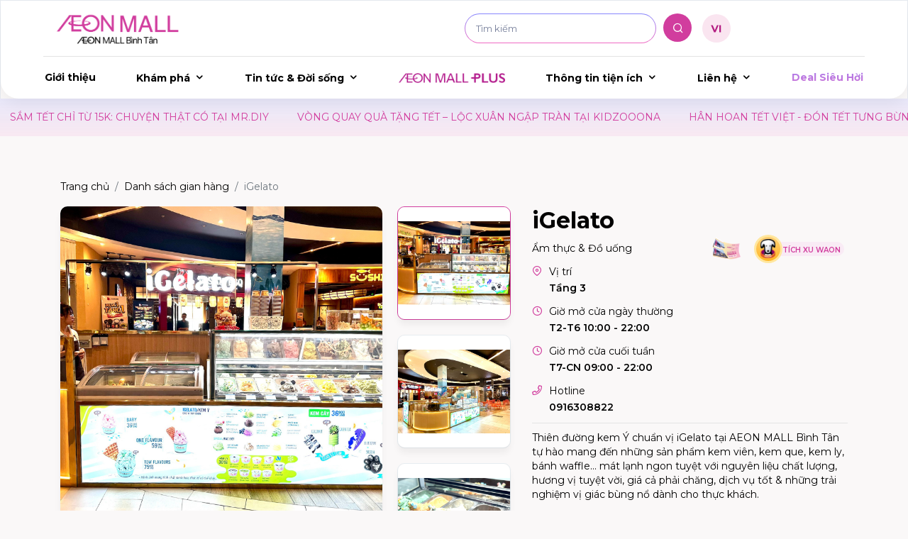

--- FILE ---
content_type: text/html; charset=UTF-8
request_url: https://aeonmall-binhtan.com.vn/danh-muc-cua-hang/igelato
body_size: 9602
content:
<!doctype html>
<html class="no-js" lang="vi">

<head>
    <meta charset="utf-8" />
    <meta name="viewport" content="width=device-width, initial-scale=1, shrink-to-fit=no" />
    <link rel="canonical" href="https://aeonmall-binhtan.com.vn/danh-muc-cua-hang/igelato" />
    <meta property="og:url" content="https://aeonmall-binhtan.com.vn/danh-muc-cua-hang/igelato" />
        <meta http-equiv="x-ua-compatible" content="ie=edge">
    <meta name="viewport" content="width=device-width, initial-scale=1">
    <title>iGelato</title>
<meta name="description" content="Thiên đường kem Ý chuẩn vị iGelato tại AEON MALL Bình Tân tự hào mang đến những sản phẩm kem viên, kem que, kem ly, bánh waffle... mát lạnh ngon tuyệt với nguyên liệu chất lượng, hương vị tuyệt vời, giá cả phải chăng, dịch vụ tốt &amp; những trải nghiệm vị giác bùng nổ dành cho thực khách.">
<meta property="og:title" content="iGelato" />
<meta property="og:description" content="Thiên đường kem Ý chuẩn vị iGelato tại AEON MALL Bình Tân tự hào mang đến những sản phẩm kem viên, kem que, kem ly, bánh waffle... mát lạnh ngon tuyệt với nguyên liệu chất lượng, hương vị tuyệt vời, giá cả phải chăng, dịch vụ tốt &amp; những trải nghiệm vị giác bùng nổ dành cho thực khách." />
<meta property="og:image" content="https://aeonmall-review-rikkei.cdn.vccloud.vn/public/wp/15/tenants/fTM6lmnKttImyGyBBF5lSyL9zCHkkwBmH77dKVyi.png" />
<meta name="twitter:title" content="iGelato">
<meta name="twitter:description" content="Thiên đường kem Ý chuẩn vị iGelato tại AEON MALL Bình Tân tự hào mang đến những sản phẩm kem viên, kem que, kem ly, bánh waffle... mát lạnh ngon tuyệt với nguyên liệu chất lượng, hương vị tuyệt vời, giá cả phải chăng, dịch vụ tốt &amp; những trải nghiệm vị giác bùng nổ dành cho thực khách.">
<meta name="twitter:image" content="https://aeonmall-review-rikkei.cdn.vccloud.vn/public/wp/15/tenants/fTM6lmnKttImyGyBBF5lSyL9zCHkkwBmH77dKVyi.png">

    <!-- Place favicon.ico in the root directory -->
    <link rel="apple-touch-icon" sizes="57x57" href="https://aeonmall-binhtan.com.vn/apple-icon-57x57.png">
    <link rel="apple-touch-icon" sizes="60x60" href="https://aeonmall-binhtan.com.vn/apple-icon-60x60.png">
    <link rel="apple-touch-icon" sizes="72x72" href="https://aeonmall-binhtan.com.vn/apple-icon-72x72.png">
    <link rel="apple-touch-icon" sizes="76x76" href="https://aeonmall-binhtan.com.vn/apple-icon-76x76.png">
    <link rel="apple-touch-icon" sizes="114x114" href="https://aeonmall-binhtan.com.vn/apple-icon-114x114.png">
    <link rel="apple-touch-icon" sizes="120x120" href="https://aeonmall-binhtan.com.vn/apple-icon-120x120.png">
    <link rel="apple-touch-icon" sizes="144x144" href="https://aeonmall-binhtan.com.vn/apple-icon-144x144.png">
    <link rel="apple-touch-icon" sizes="152x152" href="https://aeonmall-binhtan.com.vn/apple-icon-152x152.png">
    <link rel="apple-touch-icon" sizes="180x180" href="https://aeonmall-binhtan.com.vn/apple-icon-180x180.png">
    <link rel="icon" type="image/png" sizes="192x192"  href="https://aeonmall-binhtan.com.vn/android-icon-192x192.png">
    <link rel="icon" type="image/png" sizes="32x32" href="https://aeonmall-binhtan.com.vn/favicon-32x32.png">
    <link rel="icon" type="image/png" sizes="96x96" href="https://aeonmall-binhtan.com.vn/favicon-96x96.png">
    <link rel="icon" type="image/png" sizes="16x16" href="https://aeonmall-binhtan.com.vn/favicon-16x16.png">
    <link rel="manifest" href="https://aeonmall-binhtan.com.vn/manifest.json">
    <meta name="msapplication-TileColor" content="#ffffff">
    <meta name="msapplication-TileImage" content="https://aeonmall-binhtan.com.vn/ms-icon-144x144.png">
    <meta name="theme-color" content="#ffffff">
    <!-- CSS here -->
    <link rel="stylesheet" href="https://aeonmall-binhtan.com.vn/assets/css/bootstrap.min.css" />
    <link rel="stylesheet" href="https://aeonmall-binhtan.com.vn/assets/css/animate.min.css" />
    <link rel="stylesheet" href="https://aeonmall-binhtan.com.vn/assets/css/swiper-bundle.min.css" />
    <link rel="stylesheet" href="https://aeonmall-binhtan.com.vn/assets/css/slick.min.css">
    <link rel="stylesheet" href="https://aeonmall-binhtan.com.vn/assets/css/magnific-popup.min.css" />
    <link rel="stylesheet" href="https://aeonmall-binhtan.com.vn/assets/css/spacing.min.css" />
    <link rel="stylesheet" href="https://aeonmall-binhtan.com.vn/assets/css/meanmenu.min.css" />
    <link rel="stylesheet" href="https://aeonmall-binhtan.com.vn/assets/css/nice-select.min.css" />
    <link rel="stylesheet" href="https://aeonmall-binhtan.com.vn/assets/css/fontawesome.min.css" />
    <link rel="stylesheet" href="https://aeonmall-binhtan.com.vn/assets/css/icon-dukamarket.min.css" />
    <link rel="stylesheet" href="https://cdnjs.cloudflare.com/ajax/libs/select2/4.0.13/css/select2.min.css" />
    <link rel="stylesheet" href="https://aeonmall-binhtan.com.vn/assets/css/main.min.css?v=103">
    <!-- Google tag (gtag.js) -->
<script async src="https://www.googletagmanager.com/gtag/js?id=AW-17862946903"></script>
<script>
  window.dataLayer = window.dataLayer || [];
  function gtag(){dataLayer.push(arguments);}
  gtag('js', new Date());

  gtag('config', 'AW-17862946903');
</script>

<!-- Google Tag Manager -->
<script>(function(w,d,s,l,i){w[l]=w[l]||[];w[l].push({'gtm.start':
new Date().getTime(),event:'gtm.js'});var f=d.getElementsByTagName(s)[0],
j=d.createElement(s),dl=l!='dataLayer'?'&l='+l:'';j.async=true;j.src=
'https://www.googletagmanager.com/gtm.js?id='+i+dl;f.parentNode.insertBefore(j,f);
})(window,document,'script','dataLayer','GTM-P3RMLJDH');</script>
<!-- End Google Tag Manager -->
<meta name="google-site-verification" content="0DIopTg7yhwNlg2gxUmqwU4YupzrHem8ldmHpKVPsYo" />
<!-- Google Tag Manager -->
<script>(function(w,d,s,l,i){w[l]=w[l]||[];w[l].push({'gtm.start':
new Date().getTime(),event:'gtm.js'});var f=d.getElementsByTagName(s)[0],
j=d.createElement(s),dl=l!='dataLayer'?'&l='+l:'';j.async=true;j.src=
'https://www.googletagmanager.com/gtm.js?id='+i+dl;f.parentNode.insertBefore(j,f);
})(window,document,'script','dataLayer','GTM-5BRV7F82');</script>
<!-- End Google Tag Manager -->
</head>

<body>
    <!-- Scroll-top -->
<!-- <button class="scroll-top scroll-to-target" data-target="html">
    <i class="icon-chevrons-up"></i>
</button> -->
<!-- Scroll-top-end-->

<!-- header-area-start -->
<header>
    <div class="header__main-area secondary-header d-none d-xl-block">
        <div class="custom-container-1 mx-auto">
            <div class="header__for-megamenu p-relative">
                <div class="row align-items-center header-logo-border">
                    <div class="col-lg-6">
                        <div class="header__logo ">
                            <a href="https://aeonmall-binhtan.com.vn"><img src="https://aeonmall-review-rikkei.cdn.vccloud.vn/website/15/settings/July2024/cPlO5QmUYwM5yB7CUG29.png" alt="AEON MALL Bình Tân - điểm đến với vô vàn trải nghiệm"></a>
                        </div>
                    </div>

                    <div class="col-lg-6">
                        <div class="header__top-right d-flex align-items-center">
                            <form method="GET" action="https://aeonmall-binhtan.com.vn/tim-kiem">
                                <div class="header-three__search">
                                    <div class="border-gradient">
                                        <input class="keyword" type="text" name="q" placeholder="Tìm kiếm">
                                    </div>
                                    <button type="submit" class="tpsearchbar__search-btn">
                                        <i class="icon-search"></i>
                                    </button>
                                </div>
                            </form>
                            <div class="header__lang">
                                <span class="header__lang-select">
                                                                           <!-- <p class="locale-icon" style="margin-left: 10px;margin-bottom: 25px;">VI</p> -->
                                    <img class="locale-icon"  src="https://aeonmall-binhtan.com.vn/assets/img/icon/Vietnam.svg" alt="Tiếng Việt">
                                                                    </span>
                                <ul class="header__lang-submenu">
                                    <li>
                                        <a  class="font-bold"  href="https://aeonmall-binhtan.com.vn/change-language/vi">
                                            <!-- <img src="https://aeonmall-binhtan.com.vn/assets/img/icon/vn.svg" alt="Tiếng Việt"> -->
                                             Tiếng Việt
                                        </a>
                                    </li>
                                    <li>
                                        <a  href="https://aeonmall-binhtan.com.vn/change-language/en">
                                            <!-- <img src="https://aeonmall-binhtan.com.vn/assets/img/icon/en.svg" alt="English">  -->
                                            English
                                        </a>
                                    </li>
                                </ul>
                            </div>
                        </div>
                    </div>


                </div>
                <div class="row justify-content-center">
                    <div class="col-xl-12">
                        <div id="header-sticky" class="header__menu main-menu mainmenu-three text-center ">
                            <nav id="mobile-menu">
                                <ul>
                                    <li><a href="https://aeonmall-binhtan.com.vn/thong-tin-tong-quan">Giới thiệu</a></li>
                                    <li class="has-dropdown">
                                        <a href="#">Khám phá</a>
                                        <ul class="sub-menu">
                                            <li><a href="https://aeonmall-binhtan.com.vn/thuc-don">Thực đơn nhà hàng</a></li>
                                            <li><a href="https://aeonmall-binhtan.com.vn/bo-suu-tap">Bộ sưu tập</a></li>
                                        </ul>
                                    </li>
                                    <li class="has-dropdown">
                                        <a href="#">Tin tức &amp; Đời sống</a>
                                        <ul class="sub-menu">
                                            <li><a href="https://aeonmall-binhtan.com.vn/tin-tuc">Tin tức</a></li>
                                            <li><a href="https://aeonmall-binhtan.com.vn/su-kien">Sự kiện</a></li>
                                            <li><a href="https://aeonmall-binhtan.com.vn/tuyen-dung">Tuyển dụng</a></li>
                                        </ul>
                                    </li>
                                    <li><a class="ec-link" target="_blank" href="https://shop.aeonmall-vietnam.com/mall/15">
                                        <img class="ec-logo" height="14" src="https://aeonmall-binhtan.com.vn/assets/img/aeonmallplus_logo.png" alt="AEON MALL Plus"></a>
                                    </li>
                                    <li class="has-dropdown">
                                        <a href="#">Thông tin tiện ích</a>
                                        <ul class="sub-menu">
                                            <li><a href="https://aeonmall-binhtan.com.vn/ban-do-san">Bản đồ sàn</a></li>
                                            <li><a href="https://aeonmall-binhtan.com.vn/danh-muc-cua-hang">Danh sách gian hàng</a></li>
                                            <li><a href="https://aeonmall-binhtan.com.vn/tien-ich">Tiện ích</a></li>
                                        </ul>
                                    </li>
                                    <li class="has-dropdown">
                                        <a href="#">Liên hệ</a>
                                        <ul class="sub-menu">
                                                                                        <li><a href="https://aeonmall-binhtan.com.vn/dich-vu/thong-tin-aeon-hall">Phòng hội nghị AEON HALL</a></li>
                                                                                        <li><a href="https://aeonmall-binhtan.com.vn/dich-vu/sanh-su-kien">Sảnh sự kiện</a></li>
                                                                                        <li><a href="https://aeonmall-binhtan.com.vn/dich-vu/cac-hang-muc-quang-cao">Các hạng mục quảng cáo</a></li>
                                                                                        <li><a href="https://aeonmall-binhtan.com.vn/dich-vu/mat-bang-kinh-doanh-cua-hang">Mặt bằng kinh doanh cửa hàng</a></li>
                                                                                    </ul>
                                    </li>
                                    <li><a href="https://aeonmall-binhtan.com.vn/khuyen-mai" class="text-grandient">Deal Siêu Hời</a></li> 
                                </ul>
                            </nav>
                        </div>
                    </div>
                </div>
            </div>
        </div>
    </div>

    <!-- mobile-menu-area -->
    <div id="header-sticky-2" class="tpmobile-menu secondary-mobile-menu d-xl-none">
        <div class="container-fluid">
            <div class="row align-items-center justify-content-between">
                <div class="col-lg-4 col-md-4 col-3 col-sm-3">
                    <div class="mobile-menu-icon">
                        <button class="tp-menu-toggle"><i class="icon-menu1"></i></button>
                    </div>
                </div>
                <div class="col-lg-4 col-md-4 col-6 col-sm-4">
                    <div class="header__logo text-center">
                        <a href="https://aeonmall-binhtan.com.vn"><img src="https://aeonmall-review-rikkei.cdn.vccloud.vn/website/15/settings/July2024/cPlO5QmUYwM5yB7CUG29.png" alt="logo"></a>
                    </div>
                </div>

            </div>
        </div>
    </div>
    <div class="body-overlay"></div>
    <!-- mobile-menu-area-end -->

    <!-- sidebar-menu-area -->
    <div class="tpsideinfo">
        <button class="tpsideinfo__close"><i class="fal fa-times ml-20"></i></button>

        <div class="mobile-menu"></div>
        <div class="language d-xl-none d-md-none">
            <span><a href="https://aeonmall-binhtan.com.vn/change-language/vi"><img src="https://aeonmall-binhtan.com.vn/assets/img/icon/Vietnam.svg" alt="Việt Nam"> </a></span>
            <span><a href="https://aeonmall-binhtan.com.vn/change-language/en"><img src="https://aeonmall-binhtan.com.vn/assets/img/icon/English.svg" alt="English"> </a></span>
        </div>
    </div>
    <!-- sidebar-menu-area-end -->
</header>
<!-- header-area-end -->
        
    <!-- event-hot-auto -->
<div class="breaking-hot-auto-area">
    <div class="ticker_wrap">
        <div class="ticker__viewport">
            <ul class="ticker__list" data-ticker="list">
                                <li class="ticker__item" data-ticker="item">
                    <a href="https://aeonmall-binhtan.com.vn/khuyen-mai/swarovski-joy-of-lunar-new-year-tang-bao-li-xi-bo-dua-cao-cap">
                        SWAROVSKI | JOY OF LUNAR NEW YEAR – TẶNG BAO LÌ XÌ &amp; BỘ ĐŨA CAO CẤP
                                            </a>
                </li>
                                <li class="ticker__item" data-ticker="item">
                    <a href="https://aeonmall-binhtan.com.vn/khuyen-mai/-sam-tet-chi-tu-15k-chuyen-that-co-tai-mr-diy">
                        ​SẮM TẾT CHỈ TỪ 15K: CHUYỆN THẬT CÓ TẠI MR.DIY
                                            </a>
                </li>
                                <li class="ticker__item" data-ticker="item">
                    <a href="https://aeonmall-binhtan.com.vn/khuyen-mai/vong-quay-qua-tang-tet-loc-xuan-ngap-tran-tai-kidzooona">
                        VÒNG QUAY QUÀ TẶNG TẾT – LỘC XUÂN NGẬP TRÀN TẠI KIDZOOONA
                                            </a>
                </li>
                                <li class="ticker__item" data-ticker="item">
                    <a href="https://aeonmall-binhtan.com.vn/khuyen-mai/han-hoan-tet-viet-don-tet-tung-bung-voi-chuoi-hoat-dong-tai-medicare">
                        HÂN HOAN TẾT VIỆT - ĐÓN TẾT TƯNG BỪNG VỚI CHUỖI HOẠT ĐỘNG TẠI MEDiCARE
                                            </a>
                </li>
                                            </ul>
        </div>
    </div>
</div>
<!-- event-hot-auto-end -->
    <script type="application/ld+json">
    {
        "@context": "https://schema.org/", 
        "@type": "BreadcrumbList", 
        "itemListElement": [
            {
                "@type": "ListItem", 
                "position": 1, 
                "name": "Trang chủ",
                "item": "https://aeonmall-binhtan.com.vn"  
            },
            {
                "@type": "ListItem", 
                "position": 2, 
                "name": "Danh sách cửa hàng",
                "item": "https://aeonmall-binhtan.com.vn/danh-muc-cua-hang"  
            },
            {
                "@type": "ListItem", 
                "position": 3, 
                "name": "iGelato",
                "item": "https://aeonmall-binhtan.com.vn/danh-muc-cua-hang/igelato"  
            }
        ]
    }
</script>
<div class="page-detail-area">
    <div class="container">
        <div class="row">
            <div class="col-md-12">
                <nav aria-label="breadcrumb">
                    <ul class="breadcrumb">
                        <li class="breadcrumb-item"><a href="https://aeonmall-binhtan.com.vn">Trang chủ</a></li>
                        <li class="breadcrumb-item"><a href="https://aeonmall-binhtan.com.vn/danh-muc-cua-hang">Danh sách gian hàng</a></li>
                        <li class="breadcrumb-item active" aria-current="page">
                            iGelato
                        </li>
                    </ul>
                </nav>
            </div>
            <div class="col-md-7">
                <div class="tpproduct-details__nab">
                    <div class="tab-content" id="nav-tabContents">
                                                                        <div class="tab-pane fade show active w-img" id="nav-img-0" role="tabpanel" aria-labelledby="nav-img-0-tab" tabindex="0">
                            <div class="square-image-wrapper">
                                <img src="https://aeonmall-review-rikkei.cdn.vccloud.vn/public/wp/15/editors/U92w9cqqQSiRdm4vkvaY8cGFGgaddX67ylHX6URs.png" alt="iGelato">
                            </div>
                        </div>
                                                <div class="tab-pane fade show  w-img" id="nav-img-1" role="tabpanel" aria-labelledby="nav-img-1-tab" tabindex="1">
                            <div class="square-image-wrapper">
                                <img src="https://aeonmall-review-rikkei.cdn.vccloud.vn/public/wp/15/editors/jRf3LeKOkhyxl4oBNJ9TIUl6ysa9c7oAq2pHq0sT.png" alt="iGelato">
                            </div>
                        </div>
                                                <div class="tab-pane fade show  w-img" id="nav-img-2" role="tabpanel" aria-labelledby="nav-img-2-tab" tabindex="2">
                            <div class="square-image-wrapper">
                                <img src="https://aeonmall-review-rikkei.cdn.vccloud.vn/public/wp/15/editors/nGwwqKBDfGlTF067f2NvIktZOpwn74pTB6NR3aTW.png" alt="iGelato">
                            </div>
                        </div>
                                                <div class="tab-pane fade show  w-img" id="nav-img-3" role="tabpanel" aria-labelledby="nav-img-3-tab" tabindex="3">
                            <div class="square-image-wrapper">
                                <img src="https://aeonmall-review-rikkei.cdn.vccloud.vn/public/wp/15/editors/VaI4LWyKzSGS1tfFm268QZOd7JUcROIYRZZUVJAN.png" alt="iGelato">
                            </div>
                        </div>
                                                                        <div class="btn-shop justify-content-between">
                                                        <a href="https://aeonmall-binhtan.com.vn/ban-do-san?floor_code=3F" class="btn btn-white" style="margin-right: 10px;">
                                <img src="https://aeonmall-binhtan.com.vn/assets/img/icon/map.svg" class="img-icon" alt="icon" />
                                Tìm trên bản đồ
                            </a>
                                                                                </div>
                    </div>
                    <nav>
                        <div class="nav nav-tabs" id="nav-tab" role="tablist">
                                                                                                                        <button class="nav-link active" id="nav-img-0-tab" data-bs-toggle="tab" data-bs-target="#nav-img-0" type="button" role="tab" aria-controls="nav-img-0" aria-selected="true">
                                    <img src="https://aeonmall-review-rikkei.cdn.vccloud.vn/public/wp/15/editors/U92w9cqqQSiRdm4vkvaY8cGFGgaddX67ylHX6URs.png" alt="iGelato">
                                </button>
                                                                                                                            <button class="nav-link " id="nav-img-1-tab" data-bs-toggle="tab" data-bs-target="#nav-img-1" type="button" role="tab" aria-controls="nav-img-1" aria-selected="true">
                                    <img src="https://aeonmall-review-rikkei.cdn.vccloud.vn/public/wp/15/editors/jRf3LeKOkhyxl4oBNJ9TIUl6ysa9c7oAq2pHq0sT.png" alt="iGelato">
                                </button>
                                                                                                                            <button class="nav-link " id="nav-img-2-tab" data-bs-toggle="tab" data-bs-target="#nav-img-2" type="button" role="tab" aria-controls="nav-img-2" aria-selected="true">
                                    <img src="https://aeonmall-review-rikkei.cdn.vccloud.vn/public/wp/15/editors/nGwwqKBDfGlTF067f2NvIktZOpwn74pTB6NR3aTW.png" alt="iGelato">
                                </button>
                                                                                                                                                                            </div>
                    </nav>
                </div>
                <div class="btn-shop btn-shop-mobile justify-content-between d-xl-none d-md-none">
                                        <a href="https://aeonmall-binhtan.com.vn/ban-do-san?floor_code=3F" class="btn btn-white" style="margin-right: 10px;">
                        <img src="https://aeonmall-binhtan.com.vn/assets/img/icon/map.svg" class="img-icon" alt="icon" />
                        Tìm trên bản đồ
                    </a>
                                                        </div>
            </div>

            <div class="col-md-5">
                <div class="shop-info">
                    <h1 class="title">iGelato
                    </h1>

                                                            <div class="cate">
                        Ẩm thực &amp; Đồ uống
                        <div class="special-icons">
                                                                                    <div class="img-evoucher"></div>
                                                                                    <div class="tags-coin">
                                Tích xu WAON
                            </div>
                                                    </div>
                    </div>
                    <div class="info-2">
                        <i class="icon-map-pin"></i>
                        <div class="info-text">
                            <div>Vị trí</div>
                                                        <div class="font-semi-bold">
                                Tầng 3
                            </div>
                                                    </div>
                    </div>
                                        <div class="info-2">
                        <i class="icon-clock"></i>
                        <div class="info-text">
                            <div>Giờ mở cửa ngày thường</div>
                            <div class="font-semi-bold">
                                T2-T6 10:00 - 22:00
                            </div>
                        </div>
                    </div>
                                                            <div class="info-2">
                        <i class="icon-clock"></i>
                        <div class="info-text">
                            <div>Giờ mở cửa cuối tuần</div>
                            <div class="font-semi-bold">
                                T7-CN 09:00 - 22:00
                            </div>
                        </div>
                    </div>
                                                            <div class="info-2">
                        <i class="far fa-phone"></i>
                        <div class="info-text">
                            <div>Hotline</div>
                            <div class="font-semi-bold">
                                <a rel="nofollow" href="tel:0916308822">
                                    0916308822
                                </a>
                            </div>
                        </div>
                    </div>
                                                            <div class="br"></div>
                    <div class="reset-style">
                        <p>Thiên đường kem Ý chuẩn vị iGelato tại AEON MALL Bình Tân tự hào mang đến những sản phẩm kem viên, kem que, kem ly, bánh waffle... mát lạnh ngon tuyệt với nguyên liệu chất lượng, hương vị tuyệt vời, giá cả phải chăng, dịch vụ tốt &amp; những trải nghiệm vị giác bùng nổ dành cho thực khách.</p>
                    </div>
                </div>
            </div>
        </div>
    </div>
        <div class="container">
        <div class="row mt-30">
            <div class="col-lg-12 text-center mb-30">
                <h2 class="tilte-aeon">Gian hàng tương tự</h2>
            </div>
            <div class="col-lg-12">
                <div class="tpprduct-arrow">
                    <div id="related-shop-slider" class="swiper-container shop-slide-active">
                        <div class="swiper-wrapper">
                                                        <div class="swiper-slide">
                                <div class="shop-item box-shadow1">
                                    <a href="https://aeonmall-binhtan.com.vn/danh-muc-cua-hang/candy-crush">
                                        <div class="logo-wrapper">
                                            <img src="https://aeonmall-review-rikkei.cdn.vccloud.vn/public/wp/15/tenants/dVElfGJPovIt6zVc4vMWpSYS41xlgganrHNS2CR0.jpg" />
                                        </div>
                                    </a>
                                                                        <div class="card-body">
                                        <h3 class="title">
                                            <a href="https://aeonmall-binhtan.com.vn/danh-muc-cua-hang/candy-crush">
                                                CANDY CRUSH
                                            </a>
                                        </h3>
                                        <div class="floor">
                                            <i class="icon-map-pin"></i>
                                                                                        <span>Tầng 2</span>
                                                                                    </div>
                                        <div class="tags">
                                            <i class="icon-tag"></i>
                                            <span>Ẩm thực &amp; Đồ uống
                                            </span>
                                        </div>
                                    </div>
                                    <a class="btn-icon" href="https://aeonmall-binhtan.com.vn/danh-muc-cua-hang/candy-crush">
                                        <div class="btn">
                                            <i class="icon-arrow-right"></i>
                                        </div>
                                    </a>
                                </div>
                            </div>
                                                        <div class="swiper-slide">
                                <div class="shop-item box-shadow1">
                                    <a href="https://aeonmall-binhtan.com.vn/danh-muc-cua-hang/bo-bar">
                                        <div class="logo-wrapper">
                                            <img src="https://aeonmall-review-rikkei.cdn.vccloud.vn/public/wp/15/tenants/HcQWTSIjUdCdHMwy97je8ismbwCDOuoEkwhCnAWr.jpg" />
                                        </div>
                                    </a>
                                                                        <div class="card-body">
                                        <h3 class="title">
                                            <a href="https://aeonmall-binhtan.com.vn/danh-muc-cua-hang/bo-bar">
                                                Bo Bar
                                            </a>
                                        </h3>
                                        <div class="floor">
                                            <i class="icon-map-pin"></i>
                                                                                        <span>Tầng 2</span>
                                                                                    </div>
                                        <div class="tags">
                                            <i class="icon-tag"></i>
                                            <span>Ẩm thực &amp; Đồ uống
                                            </span>
                                        </div>
                                    </div>
                                    <a class="btn-icon" href="https://aeonmall-binhtan.com.vn/danh-muc-cua-hang/bo-bar">
                                        <div class="btn">
                                            <i class="icon-arrow-right"></i>
                                        </div>
                                    </a>
                                </div>
                            </div>
                                                        <div class="swiper-slide">
                                <div class="shop-item box-shadow1">
                                    <a href="https://aeonmall-binhtan.com.vn/danh-muc-cua-hang/manwah">
                                        <div class="logo-wrapper">
                                            <img src="https://aeonmall-review-rikkei.cdn.vccloud.vn/public/wp/15/tenants/WL81HhRgRiQs3jam9FAQIx2iX89Ki44nfAsNFp5D.png" />
                                        </div>
                                    </a>
                                                                        <div class="card-body">
                                        <h3 class="title">
                                            <a href="https://aeonmall-binhtan.com.vn/danh-muc-cua-hang/manwah">
                                                MANWAH
                                            </a>
                                        </h3>
                                        <div class="floor">
                                            <i class="icon-map-pin"></i>
                                                                                        <span>Tầng 3</span>
                                                                                    </div>
                                        <div class="tags">
                                            <i class="icon-tag"></i>
                                            <span>Ẩm thực &amp; Đồ uống
                                            </span>
                                        </div>
                                    </div>
                                    <a class="btn-icon" href="https://aeonmall-binhtan.com.vn/danh-muc-cua-hang/manwah">
                                        <div class="btn">
                                            <i class="icon-arrow-right"></i>
                                        </div>
                                    </a>
                                </div>
                            </div>
                                                        <div class="swiper-slide">
                                <div class="shop-item box-shadow1">
                                    <a href="https://aeonmall-binhtan.com.vn/danh-muc-cua-hang/pepper-lunch">
                                        <div class="logo-wrapper">
                                            <img src="https://aeonmall-review-rikkei.cdn.vccloud.vn/public/wp/15/tenants/unD1fbiizRrwtjDIPkJtBxaQ14xnxbvzKvU0AzlF.jpg" />
                                        </div>
                                    </a>
                                                                        <div class="card-body">
                                        <h3 class="title">
                                            <a href="https://aeonmall-binhtan.com.vn/danh-muc-cua-hang/pepper-lunch">
                                                PEPPER LUNCH
                                            </a>
                                        </h3>
                                        <div class="floor">
                                            <i class="icon-map-pin"></i>
                                                                                        <span>Tầng 2</span>
                                                                                    </div>
                                        <div class="tags">
                                            <i class="icon-tag"></i>
                                            <span>Ẩm thực &amp; Đồ uống
                                            </span>
                                        </div>
                                    </div>
                                    <a class="btn-icon" href="https://aeonmall-binhtan.com.vn/danh-muc-cua-hang/pepper-lunch">
                                        <div class="btn">
                                            <i class="icon-arrow-right"></i>
                                        </div>
                                    </a>
                                </div>
                            </div>
                                                        <div class="swiper-slide">
                                <div class="shop-item box-shadow1">
                                    <a href="https://aeonmall-binhtan.com.vn/danh-muc-cua-hang/gigo">
                                        <div class="logo-wrapper">
                                            <img src="https://aeonmall-review-rikkei.cdn.vccloud.vn/public/wp/15/tenants/gpeiXgkAL7hKommt9fj00OFq0sTzDiGtWQoy0wK9.png" />
                                        </div>
                                    </a>
                                                                        <div class="card-body">
                                        <h3 class="title">
                                            <a href="https://aeonmall-binhtan.com.vn/danh-muc-cua-hang/gigo">
                                                GIGO
                                            </a>
                                        </h3>
                                        <div class="floor">
                                            <i class="icon-map-pin"></i>
                                                                                        <span>Tầng 2</span>
                                                                                    </div>
                                        <div class="tags">
                                            <i class="icon-tag"></i>
                                            <span>Ẩm thực &amp; Đồ uống
                                            </span>
                                        </div>
                                    </div>
                                    <a class="btn-icon" href="https://aeonmall-binhtan.com.vn/danh-muc-cua-hang/gigo">
                                        <div class="btn">
                                            <i class="icon-arrow-right"></i>
                                        </div>
                                    </a>
                                </div>
                            </div>
                                                    </div>
                    </div>
                    <div class="aeonnews-btn">
                        <div id="related-shop-slider-prev" class="aeonnews-arrow aeonnews-btn__prv">
                            <a href="#"><i class="icon-chevron-left"></i></a>
                        </div>
                        <div id="related-shop-slider-next" class="aeonnews-arrow aeonnews-btn__nxt">
                            <a href="#"><i class="icon-chevron-right"></i></a>
                        </div>
                    </div>
                </div>
            </div>
        </div>
    </div>
</div>


    <!-- footer-area-start -->
<footer>
    <div class="tpfooter__area pt-55">
        <div class="tpfooter__top pb-15">
            <div class="container">
                <div class="row">
                    <div class="col-lg-3 order-md-1 order-2">
                        <div class="map">
                            <iframe src="https://www.google.com/maps/embed?pb=!1m14!1m8!1m3!1d15679.570944704492!2d106.6119309!3d10.7427497!3m2!1i1024!2i768!4f13.1!3m3!1m2!1s0x31752dcece7b50db%3A0xf53f7643a9134531!2zQUVPTiBNQUxMIELDrG5oIFTDom4!5e0!3m2!1svi!2s!4v1701333111741!5m2!1svi!2s" width="100%" height="100%" style="border:0;" allowfullscreen="" loading="lazy" referrerpolicy="no-referrer-when-downgrade"></iframe>
                        </div>
                    </div>
                    <div class="col-lg-4 border-right order-md-2">
                        <div class="footer__logo mb-10">
                            <a href="https://aeonmall-binhtan.com.vn">
                                <img src="https://aeonmall-review-rikkei.cdn.vccloud.vn/website/15/settings/July2024/cPlO5QmUYwM5yB7CUG29.png" alt="footer logo">
                            </a>
                        </div>
                        <div class="tpfooter__widget mb-20">
                            <div class="tpfooter__widget-info">
                                <div class="d-flex align-items-start">
                                    <div class="icon">
                                        <i class="fas fa-map-marker-alt"></i>
                                    </div>
                                    <div>Địa chỉ: Số 01, đường số 17A, P. An Lạc, Thành phố Hồ Chí Minh</div>
                                </div>
                                <div class="d-flex align-items-start">
                                    <div class="icon">
                                        <i class="fas fa-phone-alt"></i>
                                    </div>
                                    <div>Hotline: <a rel="nofollow" href="tel:1900 636922">1900 636922</a></div>
                                </div>
                                <div class="d-flex align-items-start">
                                    <div class="icon">
                                        <i class="fas fa-envelope"></i>
                                    </div>
                                    <div>Email: <a rel="nofollow" href="/cdn-cgi/l/email-protection#4e2c2720263a2f20602d3d0e2f2b2120232f2222633820602d2123"><span class="__cf_email__" data-cfemail="d4b6bdbabca0b5bafab7a794b5b1bbbab9b5b8b8f9a2bafab7bbb9">[email&#160;protected]</span></a></div>
                                </div>
                                <div class="d-flex align-items-start">
                                    <div class="icon">
                                        <i class="fas fa-clock"></i>
                                    </div>
                                    <div>
                                        <p class="mb-0">Giờ mở cửa:</p>
                                        <div class="mb-0"><p>Ng&agrave;y thường (10:00 - 22:00)<br>Cuối tuần v&agrave; ng&agrave;y lễ (9:00 - 22:00)</p></div>
                                    </div>
                                </div>
                                <div class="d-flex align-items-start">
                                    <div class="icon">
                                        <i class="fas fa-info-circle"></i>
                                    </div>
                                    <div>
                                        <p>Company code: 0106099581-001 cấp bởi: Phòng ĐKKD - Sở kế hoạch và đầu tư Tp.HCM - Ngày 30/06/2015</p>
                                        <div class="mt-10">
                                            <a rel="nofollow" target="_blank" href="/cdn-cgi/l/email-protection#472f3333377d686828292b2e292269202831693129680f282a22172620226804323433282a102225342e3322032e34372b263e692634373f780328240e237a72757f757e">
                                                <img src="https://aeonmall-binhtan.com.vn/assets/img/notified-icon.png" alt="Đã thông báo Bộ Công Thương">
                                            </a>
                                        </div>
                                    </div>
                                </div>
                            </div>
                        </div>
                    </div>
                    <div class="col-lg-5 order-md-3">
                        <div class="footer-right">
                            <div class="tpfooter__widget mb-30">
                                <div class="tpfooter__widget-title">Thông tin</div>
                                <div class="tpfooter__widget-info">
                                    <ul>
                                        <li><a href="https://aeonmall-binhtan.com.vn/thong-tin-tong-quan">Giới thiệu</a></li>
                                        <li><a href="https://aeonmall-binhtan.com.vn/tin-tuc">Tin tức</a></li>
                                        <li><a href="https://aeonmall-binhtan.com.vn/su-kien">Sự kiện</a></li>
                                        <li><a href="https://aeonmall-binhtan.com.vn/ban-do-san">Bản đồ sàn</a></li>
                                        <li><a href="https://aeonmall-binhtan.com.vn/tuyen-dung">Tuyển dụng</a></li>
                                    </ul>
                                </div>
                            </div>
                            <div class="tpfooter__widget mb-30">
                                <div class="tpfooter__widget-title">Mua sắm</div>
                                <div class="tpfooter__widget-info">
                                    <ul>
                                        <li><a href="https://aeonmall-binhtan.com.vn/khuyen-mai">Khuyến mại</a></li>
                                        <li><a href="https://aeonmall-binhtan.com.vn/danh-muc-cua-hang">Danh sách gian hàng</a></li>
                                        <li><a href="https://aeonmall-binhtan.com.vn/tien-ich">Tiện ích</a></li>
                                    </ul>
                                </div>
                            </div>
                            <div class="tpfooter__widget mb-30">
                                <div class="tpfooter__widget-title">Khách hàng</div>
                                <div class="tpfooter__widget-info">
                                    <ul>
                                        <li>
                                            <a href="https://aeonmall-binhtan.com.vn/thanh-vien">
                                                Thành viên
                                            </a>
                                        </li>
                                        <li>
                                            <a rel="nofollow" target="_blank" href="https://staff.aeonmall-binhtan.com.vn">
                                                Staff Recommend
                                            </a>
                                        </li>
                                        <li>
                                            <a href="https://aeonmall-binhtan.com.vn/chinh-sach-bao-mat">
                                                Chính sách bảo mật
                                            </a>
                                        </li>
                                    </ul>
                                </div>
                            </div>
                        </div>
                        <div class="footer-right footer-social">
                            <div class="tpfooter__widget mb-30">
                                <div class="tpfooter__widget-title">Kết nối Mạng xã hội</div>
                                <div class="tpfooter__widget-social">
                                                                        <a rel="nofollow" target="_blank" href="https://www.facebook.com/aeonmallbinhtan.vn/"><i class="fab fa-facebook-f"></i></a>
                                                                                                            <a rel="nofollow" target="_blank" href="https://www.tiktok.com/@aeonmall.binhtan"><i class="fab fa-tiktok"></i></a>
                                                                                                            <a rel="nofollow" target="_blank" href="https://www.youtube.com/@AEONMALL-BinhTan"><i class="fab fa-youtube"></i></a>
                                                                    </div>
                            </div>
                        </div>
                    </div>
                </div>
            </div>
        </div>
        <div class="tpfooter___bottom">
            <div class="container-fluid">
                <div class="row align-items-center">
                    <div class="col-lg-6 col-sm-12">
                        <div class="tpfooter__copyright">
                            <span class="tpfooter__copyright-text"><p>Bản quyền thuộc AEON MALL B&igrave;nh T&acirc;n</p></span>
                        </div>
                    </div>
                    <div class="col-lg-6 col-sm-12">
                        <div class="tpfooter__copyright-thumb text-end">
                            <ul>
                                                                <li>
                                    <a rel="nofollow" href="https://aeonmall-hadong.com.vn/">
                                        <img src="https://aeonmall-binhtan.com.vn/assets/img/logo/logo-aeonmall-hadong.png" alt="AEON MALL Hà Đông">
                                    </a>
                                </li>
                                                                                                <li>
                                    <a rel="nofollow" href="https://aeonmall-long-bien.com.vn/">
                                        <img src="https://aeonmall-binhtan.com.vn/assets/img/logo/logo-aeonmall-longbien.png" alt="AEON MALL Long Biên">
                                    </a>
                                </li>
                                                                                                <li>
                                    <a rel="nofollow" href="https://aeonmall-haiphong-lechan.com.vn/">
                                        <img src="https://aeonmall-binhtan.com.vn/assets/img/logo/aeon-mall-hai-phong-logo.png" alt="AEON MALL Hải Phòng">
                                    </a>
                                </li>
                                                                                                <li>
                                    <a rel="nofollow" href="https://aeonmall-tanphuceladon.com.vn/">
                                        <img src="https://aeonmall-binhtan.com.vn/assets/img/logo/logo-aeonmall-tanphu.png" alt="AEON MALL Tân Phú Celadon">
                                    </a>
                                </li>
                                                                                                                                <li>
                                    <a rel="nofollow" href="https://aeonmall-binhduongcanary.com.vn/">
                                        <img src="https://aeonmall-binhtan.com.vn/assets/img/logo/logo-aeonmall-binhduong.png" alt="AEON MALL Bình Dương">
                                    </a>
                                </li>
                                                                                                <li>
                                    <a rel="nofollow" href="https://hue.aeonmall-vietnam.com/">
                                        <img src="https://aeonmall-binhtan.com.vn/assets/img/logo/logo-aeonmall-hue.png" alt="AEON MALL Huế"></a>
                                </li>
                                                            </ul>
                        </div>
                    </div>
                </div>
            </div>
        </div>
    </div>
</footer>
<!-- footer-area-end -->

        <!-- JS here -->
    <script data-cfasync="false" src="/cdn-cgi/scripts/5c5dd728/cloudflare-static/email-decode.min.js"></script><script src="https://aeonmall-binhtan.com.vn/assets/js/jquery.min.js"></script>
    <script src="https://aeonmall-binhtan.com.vn/assets/js/waypoints.min.js"></script>
    <script src="https://aeonmall-binhtan.com.vn/assets/js/bootstrap.bundle.min.js"></script>
    <script src="https://aeonmall-binhtan.com.vn/assets/js/swiper-bundle.min.js"></script>
    <script src="https://aeonmall-binhtan.com.vn/assets/js/nice-select.min.js"></script>
    <script src="https://aeonmall-binhtan.com.vn/assets/js/slick.min.js"></script>
    <script src="https://aeonmall-binhtan.com.vn/assets/js/magnific-popup.min.js"></script>
    <script src="https://aeonmall-binhtan.com.vn/assets/js/counterup.min.js"></script>
    <script src="https://aeonmall-binhtan.com.vn/assets/js/wow.min.js"></script>
    <script src="https://aeonmall-binhtan.com.vn/assets/js/isotope-pkgd.min.js"></script>
    <script src="https://aeonmall-binhtan.com.vn/assets/js/imagesloaded-pkgd.min.js"></script>
    <script src="https://aeonmall-binhtan.com.vn/assets/js/countdown.min.js"></script>
    <script src="https://aeonmall-binhtan.com.vn/assets/js/breaking-news.min.js"></script>
    <script src="https://aeonmall-binhtan.com.vn/assets/js/meanmenu.min.js"></script>
    <script src="https://cdnjs.cloudflare.com/ajax/libs/select2/4.0.13/js/select2.min.js"></script>
    <script src="https://cdnjs.cloudflare.com/ajax/libs/sticky-sidebar/3.3.1/sticky-sidebar.min.js"></script>
    <script src="https://aeonmall-binhtan.com.vn/assets/js/jquery.toc.min.js"></script>
    <script src="https://aeonmall-binhtan.com.vn/assets/js/main.min.js?v=7"></script>
    <script async src='https://www.googletagmanager.com/gtag/js?id=UA-269940668-1'></script>
<script type='text/javascript'>
  window.dataLayer = window.dataLayer || []; function gtag() { dataLayer.push(arguments); }
  gtag('set', 'linker', { "domains": ["www.aeonmall-binhtan.com.vn"] });
  gtag("js", new Date());
  gtag("set", "developer_id.dZTNiMT", true);
  gtag("config", "UA-269940668-1", { "anonymize_ip": true });
  gtag("config", "G-CL0F537YGF");
</script>
<!-- Global site tag (gtag.js) - Google Analytics -->
<script async src="https://www.googletagmanager.com/gtag/js?id=UA-44211670-8"></script>
<script>
  window.dataLayer = window.dataLayer || [];
  function gtag() { dataLayer.push(arguments); }
  gtag('js', new Date());

  gtag('config', 'UA-44211670-8');
</script>
<!-- Google tag (gtag.js) -->
<script async src="https://www.googletagmanager.com/gtag/js?id=G-6CGF5XPPE4"></script>
<script>
  window.dataLayer = window.dataLayer || [];
  function gtag(){dataLayer.push(arguments);}
  gtag('js', new Date());

  gtag('config', 'G-6CGF5XPPE4');
</script>

<!-- Google Tag Manager (noscript) -->
<noscript><iframe src="https://www.googletagmanager.com/ns.html?id=GTM-P3RMLJDH"
height="0" width="0" style="display:none;visibility:hidden"></iframe></noscript>
<!-- End Google Tag Manager (noscript) -->

<!-- Google Tag Manager (noscript) -->
<noscript><iframe src="https://www.googletagmanager.com/ns.html?id=GTM-5BRV7F82"
height="0" width="0" style="display:none;visibility:hidden"></iframe></noscript>
<!-- End Google Tag Manager (noscript) -->
    
<script>
    $(document).ready(function() {
        new Swiper("#related-shop-slider", {
            loop: true,
            slidesPerView: 5,
            spaceBetween: 20,
            observer: true,
            observeParents: true,
            autoplay: {
                delay: 3000,
                disableOnInteraction: true,
            },
            breakpoints: {
                1600: {
                    slidesPerView: 5,
                },
                1400: {
                    slidesPerView: 5,
                },
                1200: {
                    slidesPerView: 4,
                },
                992: {
                    slidesPerView: 3,
                },
                768: {
                    slidesPerView: 2,
                },
                576: {
                    slidesPerView: 1,
                },
                0: {
                    slidesPerView: 1,
                },
            },
            // Navigation arrows
            navigation: {
                nextEl: "#related-shop-slider-next",
                prevEl: "#related-shop-slider-prev",
            },
        });

        new Swiper("#shop-gallery-slider", {
            // spaceBetween: 100,
            pagination: {
                el: ".swiper-pagination",
                clickable: true,
            },
            navigation: {
                nextEl: "#shop-gallery-slider-next",
                prevEl: "#shop-gallery-slider-prev",
            },
            autoplay: {
                delay: 5000,
                disableOnInteraction: true,
            },
            effect: "coverflow", // 'cube', 'fade', 'coverflow',
            loop: true,
            centeredSlides: true,
            slidesPerView: "1", // or 'auto'
            coverflowEffect: {
                rotate: 40, // Stretch space between slides (in px)
                stretch: 80, // Slide rotate in degrees
                depth: 200, // Depth offset in px (slides translate in Z axis)
                modifier: 1, // Effect multipler
                slideShadows: false, // Enables slides shadows
            },
            breakpoints: {
                1600: {
                    slidesPerView: 3,
                    coverflowEffect: {
                        rotate: 40, // Stretch space between slides (in px)
                        stretch: 100, // Slide rotate in degrees
                        depth: 200, // Depth offset in px (slides translate in Z axis)
                        modifier: 1, // Effect multipler
                        slideShadows: false, // Enables slides shadows
                    },
                },
                1400: {
                    slidesPerView: 3,
                    coverflowEffect: {
                        rotate: 40, // Stretch space between slides (in px)
                        stretch: 100, // Slide rotate in degrees
                        depth: 200, // Depth offset in px (slides translate in Z axis)
                        modifier: 1, // Effect multipler
                        slideShadows: false, // Enables slides shadows
                    },
                },
                1200: {
                    slidesPerView: 3,
                    coverflowEffect: {
                        rotate: 40, // Stretch space between slides (in px)
                        stretch: 100, // Slide rotate in degrees
                        depth: 200, // Depth offset in px (slides translate in Z axis)
                        modifier: 1, // Effect multipler
                        slideShadows: false, // Enables slides shadows
                    },
                },
                992: {
                    slidesPerView: 2,
                },
                768: {
                    slidesPerView: 2,
                },
                576: {
                    slidesPerView: 1,
                },
                0: {
                    slidesPerView: 1,
                },
            },
        });

        $(".popup-gallery").magnificPopup({
            delegate: "a",
            type: "image",
            tLoading: "Loading image #%curr%...",
            mainClass: "mfp-img-mobile",
            gallery: {
                enabled: true,
                navigateByImgClick: true,
                preload: [0, 1], // Will preload 0 - before current, and 1 after the current image
            },
            image: {
                tError: '<a href="%url%">The image #%curr%</a> could not be loaded.',
                titleSrc: function(item) {
                    return item.el.attr("title"); // + '<small>name</small>'
                },
            },
        });
    })
</script>


    <script type="application/ld+json">
        {
            "@context": "https://schema.org/",
            "@type": "WebSite",
            "name": "AEON MALL Bình Tân - Địa điểm vui chơi mua sắm cho cả gia đình",
            "url": "https://aeonmall-binhtan.com.vn",
            "potentialAction": {
                "@type": "SearchAction",
                "target": "https://aeonmall-binhtan.com.vn/tim-kiem?q={search_term_string}",
                "query-input": "required name=search_term_string"
            }
        }
    </script>
    <script type="application/ld+json">
        {
            "@context": "https://schema.org",
            "@type": "Organization",
            "name": "AEON MALL Bình Tân - Địa điểm vui chơi mua sắm cho cả gia đình",
            "alternateName": "AEON MALL Bình Tân - Địa điểm vui chơi mua sắm cho cả gia đình",
            "url": "https://aeonmall-binhtan.com.vn",
            "logo": "https://aeonmall-review-rikkei.cdn.vccloud.vn/website/15/settings/July2024/cPlO5QmUYwM5yB7CUG29.png",
            "contactPoint": {
                "@type": "ContactPoint",
                "telephone": "1900 636922",
                "contactType": "customer service",
                "contactOption": "TollFree",
                "areaServed": "VN",
                "availableLanguage": "Vietnamese"
            },
            "sameAs": [
                "https://www.facebook.com/aeonmallbinhtan.vn/",
                "https://www.tiktok.com/@aeonmall.binhtan",
                "https://www.youtube.com/@AEONMALL-BinhTan",
                "https://aeonmall-binhtan.com.vn"
            ]
        }
    </script>
    <script type="application/ld+json">
        {
            "@context": "https://schema.org",
            "@type": "LocalBusiness",
            "name": "AEON MALL Bình Tân - Địa điểm vui chơi mua sắm cho cả gia đình",
            "image": "https://aeonmall-review-rikkei.cdn.vccloud.vn/website/15/settings/July2024/cPlO5QmUYwM5yB7CUG29.png",
            "@id": "https://aeonmall-binhtan.com.vn",
            "url": "https://aeonmall-binhtan.com.vn",
            "telephone": "1900 636922",
            "priceRange": 0,
            "address": {
                "@type": "PostalAddress",
                "streetAddress": "Số 01, đường số 17A, P. An Lạc, Thành phố Hồ Chí Minh",
                "addressLocality": "Thành phố",
                "postalCode": "700000",
                "addressCountry": "VN"
            },
            "geo": {
                "@type": "GeoCoordinates",
                "latitude": 10.7427497,
                "longitude": 106.6119309
            },
            "openingHoursSpecification": {
                "@type": "OpeningHoursSpecification",
                "dayOfWeek": [
                    "Monday",
                    "Tuesday",
                    "Wednesday",
                    "Thursday",
                    "Friday",
                    "Saturday",
                    "Sunday"
                ],
                "opens": "10:00",
                "closes": "22:00"
            },
            "sameAs": [
                "https://www.facebook.com/aeonmallbinhtan.vn/",
                "https://www.tiktok.com/@aeonmall.binhtan",
                "https://www.youtube.com/@AEONMALL-BinhTan",
                "https://aeonmall-binhtan.com.vn"
            ]
        }
    </script>
<script defer src="https://static.cloudflareinsights.com/beacon.min.js/vcd15cbe7772f49c399c6a5babf22c1241717689176015" integrity="sha512-ZpsOmlRQV6y907TI0dKBHq9Md29nnaEIPlkf84rnaERnq6zvWvPUqr2ft8M1aS28oN72PdrCzSjY4U6VaAw1EQ==" data-cf-beacon='{"version":"2024.11.0","token":"68f5c4146282491d89bb4e9d7aba300b","r":1,"server_timing":{"name":{"cfCacheStatus":true,"cfEdge":true,"cfExtPri":true,"cfL4":true,"cfOrigin":true,"cfSpeedBrain":true},"location_startswith":null}}' crossorigin="anonymous"></script>
</body>
</html>

--- FILE ---
content_type: text/css
request_url: https://aeonmall-binhtan.com.vn/assets/css/main.min.css?v=103
body_size: 13354
content:
@charset "UTF-8";@import url(https://fonts.googleapis.com/css2?family=Montserrat:ital,wght@0,300;0,400;0,500;0,600;0,700;0,800;1,300;1,400;1,500;1,600;1,700;1,800&display=swap);:root{--tp-ff-body:"Montserratt",sans-serif;--tp-ff-heading:"Montserrat",sans-serif;--tp-ff-p:"Montserrat",sans-serif;--tp-ff-jost:"Montserrat",sans-serif;--tp-ff-font-family:Font Awesome 5 Pro;--tp-common-white:#ffffff;--tp-common-black:#000;--tp-heading-primary:#2d2a6e;--tp-heading-secondary:#d13d9e;--tp-text-body:#000000;--tp-text-1:#d13d9e;--tp-text-2:#595d62;--tp-text-3:#7f8184;--tp-border-1:#e3e3e3}*{margin:0;padding:0;box-sizing:border-box}body{font-family:var(--tp-ff-p);font-size:14px;font-weight:400;color:var(--tp-text-body);line-height:23px;overflow-x:hidden!important;background:#faf8f8}a{text-decoration:none}h1,h2,h3,h4,h5,h6{font-family:var(--tp-ff-p);color:var(--tp-common-black);margin-top:0;font-weight:var(--tp-fw-sbold);line-height:1.2;-webkit-transition:all .3s ease-out 0s;-moz-transition:all .3s ease-out 0s;-ms-transition:all .3s ease-out 0s;-o-transition:all .3s ease-out 0s;transition:all .3s ease-out 0s}h1{font-size:40px}h2{font-size:34px}h3{font-size:30px}h4{font-size:26px}h5{font-size:22px}h6{font-size:18px}ul{margin:0;padding:0}p{font-family:var(--tp-ff-p);font-size:14px;font-weight:400;color:var(--tp-text-body);margin-bottom:15px;line-height:20px}.button:focus,a:focus{text-decoration:none;outline:0}a:focus,a:hover{color:inherit;text-decoration:none}a,button{color:inherit;outline:0;border:none;background:0 0}button:hover{cursor:pointer}button:focus{outline:0}.uppercase{text-transform:uppercase}.capitalize{text-transform:capitalize}input{outline:0}input[type=color]{appearance:none;-moz-appearance:none;-webkit-appearance:none;background:0 0;border:0;cursor:pointer;height:100%;width:100%;padding:0;border-radius:50%}::-moz-selection{background:var(--tp-common-black);color:var(--tp-common-white);text-shadow:none}::-moz-selection{background:var(--tp-common-black);color:var(--tp-common-white);text-shadow:none}::selection{background:var(--tp-common-black);color:var(--tp-common-white);text-shadow:none}::-moz-placeholder{color:var(--tp-common-black);font-size:var(--tp-fz-body);opacity:1}input::placeholder{font-weight:400;font-size:13px;color:#79819c}.text-grandient{background:linear-gradient(to bottom,#8787ff 0,#f16bc3 100%);-webkit-background-clip:text;-webkit-text-fill-color:transparent}.text-pink{color:var(--tp-heading-secondary)}.bg-cover{background-size:cover;background-position:center center;background-repeat:no-repeat}.box-shadow{box-shadow:0 8px 20px rgba(0,0,0,.1)}.box-shadow1{box-shadow:0 8px 10px rgba(0,0,0,.1)}.font-semi-bold{font-weight:600!important}.font-bold{font-weight:700!important}.text-right{text-align:right}.shop-info .title{font-size:32px;font-weight:700;margin-bottom:8px;line-height:40px}.shop-info .cate{margin-bottom:10px}.shop-info .info-2{display:flex;align-self:start;margin-bottom:10px}.shop-info .info-2 i{color:var(--tp-text-1);margin-right:10px;margin-top:3px}.shop-info .info-2 a:hover{color:var(--tp-text-1)}.shop-info .tags,.shop-info .time{margin-bottom:10px}.shop-info .tags span{background:linear-gradient(180deg,rgba(135,135,255,.15) 0,rgba(241,107,195,.1) 100%);color:var(--tp-heading-secondary);padding:6px 12px;border-radius:6px;margin-right:5px}.br{border-bottom:1px solid var(--tp-border-1);margin:10px 0}.desc,.title{font-family:var(--tp-ff-p)}.w-img img{width:100%}.m-img img{max-width:100%}.fix{overflow:hidden}.clear{clear:both}.overflow-y-visible{overflow-x:hidden;overflow-y:visible}.p-relative{position:relative}.p-absolute{position:absolute}.include-bg{background-position:center;background-size:cover;background-repeat:no-repeat}.custom-row{display:flex;justify-content:space-between}.gx-6{--bs-gutter-x:40px}.scroll-top{height:50px;width:50px;line-height:50px;text-align:center;border-radius:50px;z-index:99;background-color:var(--tp-heading-secondary);opacity:.5;font-size:16px;color:var(--tp-common-white);cursor:pointer;-webkit-transition:all .3s ease-out 0s;-moz-transition:all .3s ease-out 0s;-ms-transition:all .3s ease-out 0s;-o-transition:all .3s ease-out 0s;transition:all .3s ease-out 0s;border:none;bottom:-10%;position:fixed;right:50px}.scroll-top:hover{opacity:1}.scroll-top::after{position:absolute;z-index:-1;content:"";top:100%;left:5%;height:10px;width:90%;background:radial-gradient(ellipse at center,rgba(0,0,0,.25) 0,rgba(0,0,0,0) 80%)}.scroll-top.open{bottom:30px}.gx-7{--bs-gutter-x:20px}.tp-btn{background-color:var(--tp-heading-secondary);text-align:center;color:var(--tp-common-white);font-weight:600;border-radius:50px;display:inline-block;font-size:13px;text-transform:uppercase;padding:13px 53px;-webkit-transition:all .3s ease-out 0s;-moz-transition:all .3s ease-out 0s;-ms-transition:all .3s ease-out 0s;-o-transition:all .3s ease-out 0s;transition:all .3s ease-out 0s}@media (max-width:767px),only screen and (min-width:576px) and (max-width:767px){.tp-btn{padding:8px 30px}}.tp-btn:hover{color:var(--tp-common-white);background-color:var(--tp-heading-primary)}.tp-btn-2{padding:1px 40px;background-color:var(--tp-heading-secondary);display:inline-block;text-align:center;line-height:35px;text-transform:uppercase;color:var(--tp-common-white);font-weight:600;border-radius:50px;font-size:13px;-webkit-transition:all .3s ease-out 0s;-moz-transition:all .3s ease-out 0s;-ms-transition:all .3s ease-out 0s;-o-transition:all .3s ease-out 0s;transition:all .3s ease-out 0s}@media only screen and (min-width:1200px) and (max-width:1399px){.tp-btn-2{padding:1px 18px}}@media only screen and (min-width:992px) and (max-width:1199px){.tp-btn-2{padding:1px 30px}}.tp-btn-2:hover{color:var(--tp-common-white);background-color:#859a00}.tp-btn-3,.tp-btn-4,.whight-btn{padding:5px 55px;background-color:var(--tp-heading-secondary);display:inline-block;text-align:center;line-height:35px;text-transform:uppercase;color:var(--tp-common-white);font-weight:600;border-radius:50px;font-size:13px;-webkit-transition:all .3s ease-out 0s;-moz-transition:all .3s ease-out 0s;-ms-transition:all .3s ease-out 0s;-o-transition:all .3s ease-out 0s;transition:all .3s ease-out 0s}@media only screen and (min-width:1200px) and (max-width:1399px){.tp-btn-3,.tp-btn-4,.whight-btn{padding:5px 40px}}.tp-btn-3:hover,.tp-btn-4:hover,.whight-btn:hover{color:var(--tp-common-white);background-color:#859a00}.tp-btn-4{background-color:var(--tp-heading-primary)}.tp-btn-4:hover{color:var(--tp-common-white);pointer-events:auto;background-color:#859a00}.whight-btn{color:var(--tp-heading-secondary);background-color:var(--tp-common-white);border:2px solid var(--tp-common-white)}.whight-btn:hover{color:var(--tp-common-white);background-color:transparent;border:2px solid var(--tp-common-white)}.tp-news-btn{font-weight:600;font-size:13px;line-height:19px;color:var(--tp-common-white);text-transform:uppercase;padding:12px 30px;background-color:var(--tp-heading-secondary);border-radius:3px}.tpcart-btn,.tpcheck-btn{border:2px solid var(--tp-heading-secondary);display:block;justify-content:center;align-items:center;font-size:13px;min-height:45px;text-transform:uppercase;background:var(--tp-heading-secondary);color:var(--tp-common-white);border-radius:30px;padding:10px 30px;text-align:center;line-height:1.5;padding:14px;font-weight:600}.tpcart-btn:hover,.tpcheck-btn:hover{background-color:#859a00;color:var(--tp-common-white);border:2px solid #859a00}.tpcart-btn{background-color:transparent;color:var(--tp-heading-secondary)}.tpcart-btn:hover{background-color:#859a00;color:var(--tp-common-white);border:2px solid #859a00}.banner-btn{background-color:var(--tp-common-white);color:var(--tp-heading-primary)}.border-btn{background-color:transparent;color:var(--tp-common-white)}.border-btn:hover{background-color:var(--tp-common-white);color:var(--tp-heading-secondary)}@keyframes lara{0%{transform:translateY(-1px)}25%{transform:translateY(-5px)}50%{transform:translateY(-7px)}75%{transform:translateY(-5px)}100%{transform:translateY(-1px)}}@keyframes chara{100%{transform:translateY(-8px)}}@keyframes animation-plus{25%{transform:scale(1.1)}75%{transform:scale(.9)}}@keyframes shakenext{25%{transform:translate3d(0,0,0)}50%{transform:translate3d(-3px,0,0)}75%{transform:translate3d(3px,0,0)}}@keyframes slider-anim{0%{transform:translateX(-1px)}25%{transform:translateX(-5px)}50%{transform:translateX(-10px)}75%{transform:translateX(-5px)}100%{transform:translateX(-1px)}}@keyframes up-down{0%{transform:translateY(0)}25%{transform:translateY(-5px)}50%{transform:translateY(-10px)}75%{transform:translateY(-5px)}100%{transform:translateY(0)}}@keyframes left-right{0%{transform:translateX(3px)}25%{transform:translateX(7px)}50%{transform:translateX(15px)}75%{transform:translateX(7px)}100%{transform:translateX(2px)}}.grey-bg{background:var(--tp-grey-1)}.grey-bg-2{background:var(--tp-grey-2)}.white-bg{background:var(--tp-common-white)}.black-bg{background:var(--tp-common-black)}.theme-bg-1{background-color:var(--tp-theme-1)}.theme-bg-2{background-color:var(--tp-theme-4)}.tp-breadcrumb__title{font-family:Quicksand;font-weight:700;font-size:32px;line-height:40px;color:var(--tp-heading-primary);letter-spacing:-.03em;margin-bottom:0}.tp-breadcrumb__content{padding:8px 0}.tp-breadcrumb__list span{font-size:14px;color:var(--tp-theme-1);line-height:30px;font-weight:400}.tp-breadcrumb__list .dvdr{color:var(--tp-text-3);transform:translateY(0);display:inline-block;padding:0 0}.tp-breadcrumb__active{color:var(--tp-text-3)!important}.tp-breadcrumb__active a:hover{color:var(--tp-heading-secondary)}.basic-pagination nav{display:flex;justify-content:center}.basic-pagination ul li{display:inline-block;list-style:none}.basic-pagination ul li:not(:last-child){margin-right:5px}.basic-pagination ul li a,.basic-pagination ul li span{padding:0;display:inline-block;width:40px;height:40px;line-height:38px;text-align:center;-webkit-border-radius:50%;-moz-border-radius:50%;-o-border-radius:50%;-ms-border-radius:50%;border-radius:50%!important;border:1px solid #dce1e8;font-size:14px;font-weight:600;color:var(--tp-text-3);-webkit-transition:all .2s ease-out 0s;-moz-transition:all .2s ease-out 0s;-ms-transition:all .2s ease-out 0s;-o-transition:all .2s ease-out 0s;transition:all .2s ease-out 0s}@media (max-width:767px){.basic-pagination ul li a,.basic-pagination ul li span{height:30px;width:30px;line-height:28px;font-size:12px}}@media only screen and (min-width:576px) and (max-width:767px){.basic-pagination ul li a,.basic-pagination ul li span{height:40px;width:40px;line-height:36px;font-size:14px}}.basic-pagination ul li a.current,.basic-pagination ul li a:hover,.basic-pagination ul li.active span{background:var(--tp-heading-secondary);border-color:var(--tp-heading-secondary);color:var(--tp-common-white)}.basic-pagination ul li a i,.basic-pagination ul li span i{font-weight:600}.tpnavtab__area nav{margin-bottom:15px;display:flex;justify-content:center}.tpnavtab__area nav .nav-link.active{color:var(--tp-heading-secondary);background-color:transparent;border:none}.tpnavtab__area nav .nav-tabs{border-bottom:none}.tpnavtab__area nav .nav-link{color:var(--tp-text-body);font-weight:500;font-size:16px;margin-bottom:0;background:0 0;border:none;border-top-left-radius:0;border-top-right-radius:0;padding:0 22px;margin-bottom:8px}@media (max-width:767px){.tpnavtab__area nav .nav-link{padding:0 8px}}@media only screen and (min-width:576px) and (max-width:767px){.tpnavtab__area nav .nav-link{padding:0 12px;font-size:14px}}.tpnavtab__newitem{display:flex;align-items:flex-start}.tpnavtab__newitem.tpnavtab__area nav .nav-link.active{color:var(--tp-heading-primary)}.tpnavtab__newitem.tpnavtab__area nav .nav-link{color:var(--tp-text-3);font-weight:700;font-size:22px;margin-bottom:0;background:0 0;border:none;border-top-left-radius:0;border-top-right-radius:0;padding:0 0;margin-right:28px;margin-bottom:10px;font-family:Quicksand}#nav-tabContent-tp{position:relative;z-index:9999}.tpsection p{font-weight:400;font-size:15px;line-height:22px;color:var(--tp-text-body)}.tpsection p a{color:var(--tp-heading-secondary)}.tpsection__sub-title{color:var(--tp-heading-secondary);font-family:Schoolbell;font-style:normal;font-weight:400;font-size:18px;line-height:1.4}.tpsection__title{font-weight:700;font-size:30px;line-height:38px;color:var(--tp-heading-primary);letter-spacing:-.3px}@media (max-width:767px){.tpsection__title{font-size:28px}}.section__content p{color:var(--tp-common-white)}@media (max-width:767px){.section__content p br{display:none}}.section__sub-title{font-family:Schoolbell,Sans-serif;font-size:18px;font-weight:400;line-height:25px;color:var(--tp-common-white);display:block}.section__title{font-size:40px;font-weight:700;line-height:43px;letter-spacing:-.5px;color:var(--tp-common-white)}@media (max-width:767px){.section__title{font-size:28px}}@media (max-width:767px){.section__title br{display:none}}.mean-container a.meanmenu-reveal{display:none}.mean-container .mean-nav{background:0 0;margin-top:0}.mean-container .mean-bar{padding:0;min-height:auto;background:0 0}.mean-container .mean-nav>ul{padding:0;margin:0;width:100%;list-style-type:none;display:block!important}.mean-container a.meanmenu-reveal{display:none!important}.mean-container .mean-nav ul li a{width:100%;padding:10px 0;color:var(--tp-common-black);font-size:14px;line-height:1.5;font-weight:500;text-transform:inherit}.mean-container .mean-nav ul li a:hover{color:var(--tp-heading-secondary)}.mean-container .mean-nav ul li a.mean-expand{margin-top:8px;padding:0!important;line-height:14px;height:26px;width:26px;line-height:26px;color:var(--tp-common-black);top:0;font-weight:400}.mean-container .mean-nav ul li a.mean-expand:hover{background:var(--clr-theme-1);color:var(--tp-common-black);border-color:var(--clr-theme-1)}.mean-container .mean-nav ul li>a>i{display:none}.mean-container .mean-nav ul li>a.mean-expand i{display:inline-block;font-size:14px}.mean-container .mean-nav>ul>li:first-child>a{border-top:0}.mean-container .mean-nav ul li a.mean-expand.mean-clicked{color:var(--tp-heading-secondary)}.mean-container .mean-nav ul li a.mean-expand.mean-clicked i{transform:rotate(45deg);color:var(--tp-heading-secondary)}.mean-container .mean-nav ul .home-menu-style li a{text-align:center}.mean-container .mean-nav ul li a:hover img{transform:scale(.92)}.mean-container .mean-nav ul li a img{-webkit-transition:all .3s ease-out 0s;-moz-transition:all .3s ease-out 0s;-ms-transition:all .3s ease-out 0s;-o-transition:all .3s ease-out 0s;transition:all .3s ease-out 0s;width:100%;margin-bottom:5px}.header__for-megamenu{background:var(--tp-common-white);border-radius:0 0 25px 25px;padding:0 50px;box-shadow:0 8px 20px rgba(0,0,0,.05)}@media only screen and (min-width:768px) and (max-width:991px){.header__top-left{text-align:center}}.header__top-left span{color:var(--tp-common-white);font-size:13px}.header__top-left span strong{font-weight:400;color:var(--tp-text-1);font-size:13px}.header__top-right{justify-content:end}@media only screen and (min-width:768px) and (max-width:991px){.header__top-right{justify-content:center}}.header__top-link a{color:var(--tp-common-white);display:inline-block;font-size:13px;margin-left:25px}.header__top-link a:hover{color:var(--tp-heading-secondary)}.header__top-link a:first-child{margin-left:0}.header__top-price .nice-select{background:var(--tp-heading-primary);color:#fff;border:none;font-size:13px;height:40px;width:60px;padding-right:16px;font-weight:400;margin-left:5px}.header__top-price .nice-select::after{height:6px;margin-top:-5px;right:3px;width:6px;border-bottom:1px solid #b0afcc;border-right:1px solid #b0afcc}.header__top-price .nice-select .list{background:var(--tp-common-white);box-shadow:0 8px 20px rgba(61,110,168,.1);border-radius:0 0 5px 5px!important;color:var(--tp-text-2);width:65px;padding:0 0 20px 0}.header__top-price .nice-select .option{margin-bottom:-13px}.header__top-price .nice-select .option:hover{color:var(--tp-heading-secondary)}.header__lang{position:relative;z-index:99;padding:7px 0}.header__lang:hover .header__lang-select{opacity:1;visibility:visible;top:100%}.header__lang:hover .header__lang-select i{color:var(--tp-text-1)}.header__lang:hover .header__lang-submenu{visibility:visible;opacity:1}.header__lang-select{color:var(--tp-common-white);margin-left:15px;position:relative}.header__lang-select i{font-size:20px;margin-left:2px;color:var(--tp-text-1)}.header__lang-submenu{position:absolute;top:110%;left:0;width:140px;background:var(--tp-common-white);z-index:9;padding:14px 16px;border-radius:4px;opacity:0;visibility:hidden;transition:all .3s ease-out 0s;box-shadow:0 8px 20px rgba(61,110,168,.1);border-radius:0 0 5px 5px}.header__lang-submenu li{list-style:none;margin-bottom:5px}.header__lang-submenu li:last-child{margin-bottom:0}.header__lang-submenu li a{font-size:14px;font-weight:400}.header__lang-submenu img{float:left;margin-right:5px;margin-top:3px}.header__lang-submenu li a:hover{color:var(--tp-heading-secondary)}.header__lang-select .locale-icon{width:40px;object-fit:contain}.header__main-area{border:1px solid #e6eaf0}.main-menu ul li{position:relative;display:inline-block;line-height:1;list-style:none}.main-menu ul{display:flex;justify-content:space-between}.main-menu ul li:hover.has-dropdown a::after{color:var(--tp-heading-secondary)}.main-menu ul li:hover .sub-menu{visibility:visible;opacity:1;top:100%;display:block}.main-menu ul li a{display:inline-block;font-weight:700;font-size:14px;padding:32px 12px}@media only screen and (min-width:1200px) and (max-width:1399px){.main-menu ul li a{padding:32px 10px}}.main-menu ul li a:hover{color:var(--tp-heading-secondary)}.main-menu ul li.has-dropdown>a{position:relative}.main-menu ul li.has-dropdown>a::after{content:"\e94f";font-size:14px;color:var(--tp-common-black);font-family:icon-dukamarket;font-weight:400;margin-left:6px;display:inline-block;font-weight:var(--tp-fw-bold)}.main-menu ul li.has-dropdown.dropdown-right .sub-menu{left:auto;right:0}.main-menu ul li.has-megamenu{position:static}.main-menu ul li.has-homemenu{position:static}.main-menu ul li .sub-menu{position:absolute;top:120%;left:0;min-width:225px;background-color:var(--tp-common-white);z-index:2;box-shadow:0 8px 20px rgba(61,110,168,.1);border-radius:0 0 10px 10px;opacity:0;visibility:hidden}.main-menu ul li .sub-menu>li{margin:0;list-style:none;display:block}.main-menu ul li .sub-menu>li>a{display:block;font-family:var(--font-body);text-transform:none;padding:10px 16px;color:#334763;font-size:14px;line-height:20px;font-weight:500;word-wrap:break-word;word-break:normal;text-align:left;transition:.3s;-webkit-transition:all .3s ease-out 0s;-moz-transition:all .3s ease-out 0s;-ms-transition:all .3s ease-out 0s;-o-transition:all .3s ease-out 0s;transition:all .3s ease-out 0s}.main-menu ul li .sub-menu>li>a:hover{background:#f9ebf5}.main-menu ul li .sub-menu>li:last-child a:hover{border-radius:0 0 10px 10px}.main-menu ul li .sub-menu>li>a::before{display:none}.main-menu ul li .sub-menu>li>a::after{display:none}.main-menu ul li .mega-menu{padding:35px 40px 26px 40px;position:absolute;top:120%;width:1200px;background-color:var(--tp-common-white);left:0;right:0;z-index:9999;transform-origin:top;display:flex;justify-content:space-between;flex:0 0 auto;margin:0 auto;box-shadow:0 8px 20px rgba(61,110,168,.1);border-radius:0 0 10px 10px;border-top:2px solid var(--tp-heading-secondary)}@media only screen and (min-width:1200px) and (max-width:1399px){.main-menu ul li .mega-menu{width:100%}}.main-menu ul li .mega-menu li{width:260px;text-align:left;padding-left:0;padding-right:0}.main-menu ul li .mega-menu li .mega-menu-title{display:inline-flex;align-items:center;font-weight:600;font-size:13px;position:relative;text-transform:uppercase;color:var(--tp-heading-secondary);font-family:Jost,sans-serif;margin-bottom:10px}.main-menu ul li .mega-menu li .mega-menu-title:hover{padding-left:0}.main-menu ul li .mega-menu li ul{padding-left:0;text-align:left}.main-menu ul li .mega-menu li ul li{padding-left:0;text-align:left}.main-menu ul li .mega-menu li ul li a{position:relative;padding:10px;font-size:16px;font-weight:400;color:var(--tp-text-body);text-transform:capitalize;text-align:start;margin:0;padding-left:0}.main-menu ul li .mega-menu li ul li a:hover{color:var(--tp-heading-secondary);padding-left:8px}.main-menu ul li .home-menu-style{width:100%}.main-menu ul li .home-menu-style li{display:inline-block;padding:0 10px;width:230px}@media only screen and (min-width:1400px) and (max-width:1600px){.main-menu ul li .home-menu-style li{width:220px}}@media only screen and (min-width:1200px) and (max-width:1399px){.main-menu ul li .home-menu-style li{width:175px}}.main-menu ul li .home-menu-style li a{text-align:center}.main-menu ul li .home-menu-style li a:hover{padding-left:0;transform:scale(.92)}.main-menu ul li .home-menu-style li a img{border:1px solid rgba(222,226,230,.5607843137);border-radius:10px;width:100%;display:block;margin-bottom:25px}.header__info{justify-content:end}.header__info a i,.header__info button i{height:40px;width:40px;border-radius:50px;background-color:var(--tp-grey-3);text-align:center;line-height:40px;color:var(--tp-theme-1);display:block}.header__info-cart{position:relative}.header__info-cart span{position:absolute;font-size:11px;background-color:red;color:var(--tp-common-white);height:18px;width:18px;text-align:center;line-height:18px;display:block;border-radius:50px;top:-2px;right:-3px}.sub-menu.mega-menu{background-repeat:no-repeat;background-position:right bottom}.tpsearchbar{background-color:var(--tp-common-white);text-align:start;position:fixed;right:0;left:0;margin:0 auto;top:0;width:100%;min-height:320px;box-shadow:rgba(5,13,54,.05) 5px 15px 30px 0;transition:all .3s cubic-bezier(.785,.135,.15,.86);z-index:9999999;padding:30px;transform:translateY(-100%)}.tpsearchbar__title{font-size:18px;color:var(--tp-theme-1);text-transform:uppercase;font-weight:700;font-family:Quicksand,sans-serif;margin-bottom:35px}@media only screen and (min-width:576px) and (max-width:767px){.tpsearchbar__title{font-size:12px}}.tpsearchbar.tp-searchbar-opened{transform:translateY(0)}.tpsearchbar__close{color:var(--tp-theme-1);font-size:30px;background:var(--tp-theme-secondary);width:35px;height:35px;position:absolute;top:15%;right:15%}.tpsearchbar__close:hover{color:var(--tp-heading-secondary)}.tpsearchbar__form{position:relative}.tpsearchbar__form input{width:100%;height:45px;border:1px solid var(--tp-border-1);padding:10px 45px 10px 20px;color:var(--tp-theme-1);font-size:16px;font-weight:500}.tpsearchbar__form input::placeholder{font-size:13px;color:#acafb7}.tpsearchbar__search-btn{position:relative;top:20px;right:0!important;margin-left:10px;transform:translateY(-50%);right:25px;color:var(--tp-common-white);font-size:16px;background:var(--tp-heading-secondary);width:40px;height:40px;border-radius:50px}.search-body-overlay{background-color:rgba(0,0,0,.5);height:100%;width:100%;position:fixed;bottom:0;z-index:999999;opacity:0;visibility:hidden;transition:all .3s ease-out 0s}.search-body-overlay.opened{opacity:1;visibility:visible}.tp-cart-toggle{font-size:16px;line-height:0}.tp-cart-info-area.tp-sidebar-opened{transform:translateX(0)}.tp-sidebar-close{color:var(--tp-common-white);position:absolute;left:-35px;font-size:21px;background:#171151;width:35px;height:35px}.tpcartinfo{background-color:var(--tp-common-white);text-align:start;position:fixed;right:0;top:0;height:100%;box-shadow:rgba(5,13,54,.05) 5px 15px 30px 0;transition:all .3s cubic-bezier(.785,.135,.15,.86);z-index:9999999;width:380px;transform:translateX(100%)}@media (max-width:767px){.tpcartinfo{width:280px}}.tpcartinfo .tp-shop-sidebar-opened{transform:translateX(0)}.tpcart__close{color:var(--tp-heading-secondary);right:30px;font-size:18px;width:35px;height:35px;position:absolute;top:8px;z-index:2}@media (max-width:767px){.tpcart__close{width:30px;height:30px}}.cartbody-overlay{background-color:rgba(0,0,0,.5);height:100%;width:100%;position:fixed;top:0;z-index:99;left:0;opacity:0;visibility:hidden;transition:all .3s ease-out 0s}.cartbody-overlay.opened{opacity:1;visibility:visible}.tpcart{float:none;height:100%;overflow:hidden;position:relative;display:-webkit-box;display:-moz-box;display:-ms-flexbox;display:-webkit-flex;display:flex;flex:1 1 auto;align-items:stretch;flex-direction:column}.tpcart__product{position:relative;display:flex;flex:1 1 auto;align-items:stretch;flex-direction:column;height:100%;justify-content:space-between;padding:0 30px}.tpcart__title{padding:16px 30px;background-color:var(--tp-grey-1);font-weight:700;font-size:14px;color:var(--tp-heading-primary);text-transform:uppercase;margin-bottom:20px}.tpcart ul li{list-style:none;padding-top:15px;padding-bottom:15px;border-bottom:1px solid var(--tp-border-1)}.tpcart__item{display:flex;align-items:center}.tpcart__img{margin-right:20px;position:relative}@media (max-width:767px){.tpcart__img{margin-right:4px}}.tpcart__img img{width:70px;border-radius:10px}.tpcart__del{position:absolute;color:var(--tp-heading-secondary);left:0;top:0}.tpcart__content-title{font-size:14px;font-weight:400;color:var(--tp-heading-primary)}.tpcart__content-title a:hover{color:var(--tp-heading-secondary)}.tpcart__cart-price{font-weight:600;font-size:12px;color:var(--tp-heading-primary)}.tpcart__cart-price .new-price{color:var(--tp-heading-secondary)}.tpcart__total-price{font-weight:600;font-size:14px;text-transform:uppercase;color:var(--tp-heading-primary);margin-bottom:25px;padding-top:25px;border-top:1px solid var(--tp-border-1)}.tpcart__total-price .heilight-price{font-size:18px;font-weight:700}.tpcart__free-shipping{padding:13px 30px;background-color:var(--tp-theme-5)}@media (max-width:767px){.tpcart__free-shipping{padding:13px 15px}}.tpcart__free-shipping span{color:var(--tp-common-white);font-size:14px}.tpcart__free-shipping span b{font-weight:600;text-transform:uppercase}.tpcart__checkout{margin-bottom:30px}.tpmobile-menu{padding:10px 0;border-bottom:1px solid var(--tp-border-1)}.header__logo img{height:50px;object-fit:contain}.footer__logo img{height:50px;object-fit:contain}.tp-menu-toggle{font-size:28px}.tp-sidebar-close{color:#fff;position:absolute;left:-35px;font-size:21px;background:#171151;width:35px;height:35px}.body-overlay{background-color:rgba(0,0,0,.5);height:100%;width:100%;position:fixed;top:0;z-index:99;right:0;opacity:0;visibility:hidden;transition:all .3s ease-out 0s}.body-overlay.opened{opacity:1;visibility:visible}.mobile-menu-icon{font-size:24px;color:var(--tp-heading-primary)}.tpsideinfo{background:var(--tp-common-white);position:fixed;left:0;top:0;height:100%;padding:30px 20px;width:350px;transform:translateX(-120%);transition:.3s;z-index:999;overflow-y:scroll}@media (max-width:767px){.tpsideinfo{width:275px}}.tpsideinfo.tp-sidebar-opened{transform:translateX(0)}.tpsideinfo__close{position:absolute;top:0;left:0;right:0;color:var(--tp-common-black);width:100%;display:block;min-height:45px;text-transform:uppercase;font-size:13px;font-weight:600;text-align:left}.tpsideinfo__search-title{color:var(--tp-common-white);font-size:13px;text-transform:uppercase}.tpsideinfo__search form{position:relative;padding-top:13px;padding-bottom:20px}.tpsideinfo__search form input{width:100%;height:45px;border-radius:3px;font-size:14px;border:1px solid transparent;background:#f3f3f9;padding:10px 20px;padding-right:45px}.tpsideinfo__search form input::placeholder{color:var(--tp-border-2)}.tpsideinfo__search button{position:absolute;right:20px;top:50%;transform:translateY(-50%)}.tpsideinfo__nabtab .nav-link.active{border:0;padding:10px 15px;position:relative;text-transform:uppercase;font-size:13px;font-weight:500;border-radius:3px;background-color:var(--tp-heading-secondary)}.tpsideinfo__nabtab .nav-link{border:0;padding:10px 15px;position:relative;text-transform:uppercase;font-size:13px;font-weight:500;border-radius:3px;color:var(--tp-theme-1);background-color:var(--tp-common-white)}.tpsideinfo__nabtab button{width:100%}.tpsideinfo__nabtab .nav li{display:inline-block;width:49%;margin-right:4px}.tpsideinfo__nabtab .nav li:last-child{margin-right:0}.tpsideinfo__nabtab .mega-menu-title{color:var(--tp-heading-secondary);font-size:13px;text-transform:uppercase}.tpsideinfo__nabtab .mean-container .mean-nav ul{background-image:none!important}.tpsideinfo__nabtab .home-menu-style li{width:50%!important}.tpsideinfo__nabtab .home-menu-style li a{font-size:13px!important;font-weight:400!important}.tpsideinfo__account-link,.tpsideinfo__wishlist-link{border-bottom:1px #4d49a1 dotted;padding-top:5px;padding-bottom:5px}.tpsideinfo__account-link a,.tpsideinfo__wishlist-link a{font-size:16px;color:var(--tp-common-white)}.tpsideinfo__account-link a:hover,.tpsideinfo__wishlist-link a:hover{color:var(--tp-heading-secondary)}.tpsideinfo__account-link a:hover i,.tpsideinfo__wishlist-link a:hover i{color:var(--tp-heading-secondary)}.tpsideinfo__account-link a i,.tpsideinfo__wishlist-link a i{font-size:18px;color:var(--tp-common-white);line-height:35px;text-align:center;margin-right:10px}.tpsidebar-categories ul li{list-style:none;display:block;text-align:left;list-style:none;text-transform:capitalize;padding:5px 0 10px 0;border-bottom:1px #4d49a1 dotted;font-family:Jost}.tpsidebar-categories ul li a{color:var(--tp-common-white)}.secondary-header,.secondary-mobile-menu{border-bottom:none}.header-three__search{display:flex}.border-gradient{background:radial-gradient(circle at 100% 100%,#fff 0,#fff 29px,transparent 29px) 0 0/80px 80px no-repeat,radial-gradient(circle at 0 100%,#fff 0,#fff 29px,transparent 29px) 100% 0/80px 80px no-repeat,radial-gradient(circle at 100% 0,#fff 0,#fff 29px,transparent 29px) 0 100%/80px 80px no-repeat,radial-gradient(circle at 0 0,#fff 0,#fff 29px,transparent 29px) 100% 100%/80px 80px no-repeat,linear-gradient(#fff,#fff) 50% 50%/calc(100% - 2px) calc(100% - 60px) no-repeat,linear-gradient(#fff,#fff) 50% 50%/calc(100% - 60px) calc(100% - 2px) no-repeat,linear-gradient(0deg,#f16bc3 0,#8787ff 100%);border-radius:30px;padding:1px;box-sizing:border-box;float:left;width:270px}.header-three__search .keyword{height:40px;width:100%;border-radius:30px;display:block;padding:5px 15px 5px 15px;background:var(--tp-common-white);border:none}.header-three__search .keyword::-webkit-input-placeholder{font-weight:400;font-size:13px;color:#79819c}.header-three__search .keyword:-moz-placeholder{font-weight:400;font-size:13px;color:#79819c}.header-three__search .keyword::-moz-placeholder{font-weight:400;font-size:13px;color:#79819c}.header-three__search .keyword:-ms-input-placeholder{font-weight:400;font-size:13px;color:#79819c}.header-three__search i{position:absolute;top:50%;transform:translateY(-50%);left:13px;margin-right:8px;font-size:16px;color:var(--tp-common-white)}.header-logo-border{padding:12px 0;border-bottom:1px solid var(--tp-border-1);justify-content:space-between;margin:0 10px}.mainmenu-three ul li a{padding:22px 12px}.header-sticky{position:fixed;left:0;margin:auto;top:0;width:100%;z-index:999;animation:.3s ease-in-out 0s normal none 1 running fadeInDown}.header-sticky{position:fixed;left:auto;top:0;width:1540px;z-index:999;animation:.3s ease-in-out 0s normal none 1 running fadeInDown;background:#fff;margin:0 auto;border-bottom-right-radius:10px;border-bottom-left-radius:10px;box-shadow:0 8px 20px rgba(0,0,0,.05);padding:0 20px}.header-sticky .header-logo-border{padding:5px 0}.header-sticky .mainmenu-three ul li a{padding:15px 12px}.tpfooter__top{background-image:url(../img/bg-footer.jpg);background-size:cover;background-position:center center;background-repeat:no-repeat;padding:50px 0}.tpfooter__top .map{width:100%;height:290px}.tpfooter__top .map iframe{border-radius:32px;box-shadow:0 8px 20px rgba(0,0,0,.15)}.tpfooter__widget-title{font-weight:700;font-size:14px;color:var(--tp-heading-secondary);margin-bottom:10px}.tpfooter__widget a{color:var(--tp-heading-secondary)}.footer-social{margin-top:30px}.tpfooter__widget-social a{color:var(--tp-ff-p);font-size:20px;margin-right:20px}.tpfooter__widget-social a:hover{color:var(--tp-heading-secondary)}.tpfooter__widget-social-title{color:var(--tp-grey-10);display:block}.tpfooter__widget-social img{width:100%}.tpfooter__widget-info div,.tpfooter__widget-time-info div{font-size:14px;color:var(--tp-text-2);display:block;line-height:20px;margin-bottom:5px}.tpfooter__widget-info p,.tpfooter__widget-time-info p{font-size:14px;color:var(--tp-text-2);margin-bottom:0}.tpfooter__widget-info .icon{width:14px;margin-top:5px;margin-right:10px;display:flex;align-items:center}.tpfooter__widget-info i{color:var(--tp-text-1);width:14px;display:inline-block}.tpfooter__widget-info a:hover{color:var(--tp-text-1)}.tpfooter__widget-info ul{list-style:none;margin-right:15px}.tpfooter__widget-info ul li a{color:var(--tp-text-2)}.tpfooter__copyright-thumb ul{padding-left:0;display:flex}.tpfooter__copyright-thumb ul li{list-style:none;padding-left:20px}.border-right{border-right:1px solid var(--tp-border-1)}.footer-right{display:flex;justify-content:space-between}.footer-right .tpfooter__widget{flex:1}.footer-border{border-top:2px solid var(--tp-heading-secondary)}.tpfooter___bottom{background-color:var(--tp-common-white);padding:20px 0}@media only screen and (min-width:1200px) and (max-width:1399px){.tpfooter__widget-time-info span b{font-size:15px}}@media only screen and (min-width:576px) and (max-width:767px){.tpfooter__widget-time-info span b{font-size:13px}}.tpfooter__widget-links ul li{list-style:none}.tpfooter__widget-links ul li a{font-size:14px;color:var(--tp-text-2);-webkit-transition:all .3s ease-out 0s;-moz-transition:all .3s ease-out 0s;-ms-transition:all .3s ease-out 0s;-o-transition:all .3s ease-out 0s;transition:all .3s ease-out 0s;display:inline-block;margin-bottom:8px}.tpfooter__widget-links ul li a:hover{color:var(--tp-common-white);padding-left:8px}.tpfooter__widget-newsletter p{font-size:16px;color:var(--tp-common-white);margin-bottom:20px}@media only screen and (min-width:576px) and (max-width:767px){.tpfooter__widget-newsletter p br{display:none}}.tpfooter__widget-newsletter form{position:relative}.tpfooter__widget-newsletter form input{border-radius:3px;height:50px;width:100%;background-color:var(--tp-common-white);border:none;padding:5px 150px 5px 50px}.tpfooter__widget-newsletter form input::placeholder{color:#acafb7;font-size:14px}.tpfooter__widget-newsletter form span{position:absolute;left:20px;top:50%;transform:translateY(-50%)}.tpfooter__widget-newsletter-submit{position:absolute;right:2px;top:50%;transform:translateY(-50%)}.tpfooter__widget-newsletter-check .form-check-label{font-size:14px;color:var(--tp-common-white)}.tpfooter__widget-newsletter-check .form-check-input:checked{background-color:var(--tp-heading-secondary);border-color:transparent}.tpfooter__widget-newsletter-check .form-check-input:focus{box-shadow:none}.tpfooter__widget-newsletter-check .form-check-input.form-check-input[type=checkbox]{border-radius:2px}@media only screen and (min-width:576px) and (max-width:767px){.tpfooter__copyright{text-align:center}}@media (max-width:767px),only screen and (min-width:576px) and (max-width:767px){.tpfooter___bottom{padding:10px 0}.tpfooter__copyright{margin-bottom:5px;text-align:center}.footer-right{display:none}.tpfooter__copyright-thumb ul{flex-wrap:wrap}.tpfooter__copyright-thumb ul li{width:33.33%;padding:5px 10px 5px 10px}.tpfooter__top .border-right{border-right:none}}.tpfooter__copyright-text{font-size:14px;color:var(--tp-text-2)}.tpfooter__copyright-text a{color:var(--tp-heading-secondary)}@media (max-width:767px),only screen and (min-width:576px) and (max-width:767px){.tpfooter__copyright-thumb{text-align:center!important}}.tpfooter__copyright-thumb img{max-width:100%}.tpfooter__phone-num{font-weight:500;font-size:30px;line-height:43px;color:var(--tp-heading-secondary);line-height:1}.tpfooter__phone-num:hover{color:var(--tp-common-white)}.tpfooter__border{border-top:3px solid var(--tp-heading-secondary)}.footer-col-2{margin-left:-40px}@media only screen and (min-width:1200px) and (max-width:1399px){.footer-col-2{margin-left:-15px}}@media only screen and (min-width:992px) and (max-width:1199px),only screen and (min-width:768px) and (max-width:991px),(max-width:767px),only screen and (min-width:576px) and (max-width:767px){.footer-col-2{margin-left:0}}.footer-col-3{margin-left:-100px}@media only screen and (min-width:1200px) and (max-width:1399px){.footer-col-3{margin-left:-10px}}@media only screen and (min-width:992px) and (max-width:1199px),only screen and (min-width:768px) and (max-width:991px),(max-width:767px),only screen and (min-width:576px) and (max-width:767px){.footer-col-3{margin-left:0}}.footer-col-4{margin-left:60px;position:relative}@media only screen and (min-width:992px) and (max-width:1199px),only screen and (min-width:768px) and (max-width:991px),(max-width:767px),only screen and (min-width:576px) and (max-width:767px){.footer-col-4{margin-left:0}}.footer-col-4::before{position:absolute;content:"";height:100%;width:1px;background-color:#484492;left:-100px;top:50%;transform:translateY(-50%)}@media only screen and (min-width:992px) and (max-width:1199px),only screen and (min-width:768px) and (max-width:991px),(max-width:767px),only screen and (min-width:576px) and (max-width:767px){.footer-col-4::before{display:none}}.banner__dowload_app_pc{background-size:cover;background-position:center center;background-repeat:no-repeat;padding:50px;border-radius:24px;color:var(--tp-common-white);font-family:var(--tp-ff-heading);margin:0 15%}.banner__dowload_app_pc .title{color:var(--tp-common-white);font-family:var(--tp-ff-heading);font-size:32px;font-weight:800;line-height:1.2}.banner__dowload_app_pc .desc{margin:10px 0 20px 0;font-size:14px}.banner__dowload_app_pc .button_download_app{display:flex}.banner__dowload_app_pc .button_download_app a:first-child{margin-right:15px}.banner__dowload_app_pc .button_download_app img{width:180px}.banner-map{border-radius:12px;color:var(--tp-common-white);position:relative}.banner-map .title{color:var(--tp-common-white);font-family:var(--tp-ff-heading);font-size:26px;font-weight:500;position:absolute;bottom:30px;left:30px}.slider-active{border-radius:12px}#banner-slider .swiper-slide,.banner-map{height:calc(((1440px * .75) - 15px)/ 1.6)}@media only screen and (min-width:1200px) and (max-width:1700px){#banner-slider .swiper-slide,.banner-map{height:calc(((1200px * .75) - 15px)/ 1.6)}}@media only screen and (min-width:768px) and (max-width:1199px){#banner-slider .swiper-slide,.banner-map{height:calc((75vw - 15px)/ 1.6)}}@media (max-width:767px){#banner-slider .swiper-slide{height:calc((100vw - 30px)/ 1.6)}}#about-banner-slider .swiper-slide{height:330px}.facilities-active .slider-pagination,.slider-active .slider-pagination{text-align:center;position:absolute;z-index:9}.facilities-active .slider-pagination .swiper-pagination-bullet-active,.slider-active .slider-pagination .swiper-pagination-bullet-active{background:var(--tp-heading-secondary)}.service-homepage-top{padding-left:50px;padding-right:90px;position:relative}.services-right{display:flex;flex-wrap:wrap}.service-homepage .title-heading,.title-heading{font-family:var(--tp-ff-heading);color:var(--tp-text-body);font-size:50px;font-weight:800;line-height:58px}.services-item{background:linear-gradient(180deg,rgba(135,135,255,.15) 0,rgba(241,107,195,.15) 100%);box-shadow:0 4px 6px rgba(0,0,0,.1);border-radius:12px;padding:30px 20px 20px 20px;display:flex;justify-content:space-between;align-items:end}.services-item .title{font-size:18px;font-weight:700;color:var(--tp-text-1)}.services-right .services-item img{width:75px}.service-homepage a{width:50%;padding:8px}.services__tab nav{display:inherit}.services__tab .nav{justify-content:center;margin-bottom:40px}.services__tab nav .nav-link{background:#f2f1f1;font-size:16px;font-weight:600;padding:10px 20px;border-radius:12px;margin:0 10px;width:25%}.services__tab nav .nav-link.active{background:var(--tp-text-1);color:var(--tp-common-white)}.services__tab .tab-content .nav-search-shop{display:flex;justify-content:space-between;align-items:start}.services__tab .tab-content .serv-item{text-align:center;width:calc(100% / 7)}.services__tab .tab-content .serv-item img{margin-bottom:10px}.services__tab .tab-content .serv-item .title{font-weight:600;font-size:14px}.element{position:absolute}.element1{left:0;top:0}.element2{right:0;bottom:0;width:auto}.tilte-aeon{font-size:24px;font-weight:700}.link-aeon-b{color:var(--tp-text-1)}.aeonevents-active .swiper-slide,.aeonevents-hot-active .swiper-slide,.aeonnews-active .swiper-slide{padding:15px 0}.card-news,.card-promotion-hot{background:var(--tp-common-white);border-radius:10px}.card-news .card-img{height:186px;border-radius:10px}.card-news-hot{border-radius:10px}.card-news-hot .card-img{height:385px;border-radius:10px;box-shadow:0 8px 10px rgba(0,0,0,.1)}.card-promotion-hot .card-img{width:100%;overflow:hidden;border-radius:10px;box-shadow:0 8px 10px rgba(0,0,0,.1)}.card-promotion-hot .card-img:before{content:"";display:block;padding-top:62.5%}.card-news .card-body,.card-promotion-hot .card-body{padding:15px}.card-promotion-hot .card-body{min-height:172px}.card-news .card-body .title,.card-promotion-hot .card-body .title{font-weight:700;overflow:hidden;text-overflow:ellipsis;-webkit-box-orient:vertical;display:-webkit-box;-webkit-line-clamp:2;height:40px;font-size:14px;line-height:20px}.card-news .card-body .desc{overflow:hidden;text-overflow:ellipsis;-webkit-box-orient:vertical;display:-webkit-box;-webkit-line-clamp:3;min-height:70px;margin:10px 0}.card-promotion-hot .card-body .time{color:var(--tp-text-3);margin-top:10px}.card-promotion-hot .card-body .desc{overflow:hidden;text-overflow:ellipsis;-webkit-box-orient:vertical;display:-webkit-box;-webkit-line-clamp:2;min-height:50px;margin:10px 0 0}.card-news .card-body .time{color:var(--tp-text-3);font-size:13px;display:flex;align-items:center}.card-news .card-body .time i{margin-right:2px}.tpprduct-arrow{position:relative}.aeonnews-arrow{position:absolute;top:50%;left:-27px;z-index:9;transform:translateY(-50%);opacity:0;visibility:hidden}.tpprduct-arrow:hover .aeonnews-arrow{opacity:1;visibility:visible}.aeonnews-arrow i{display:block;height:50px;width:50px;text-align:center;line-height:50px;border-radius:50%;background-color:var(--tp-heading-secondary);opacity:.3;color:var(--tp-common-white);-webkit-transition:all .3s ease-out 0s;-moz-transition:all .3s ease-out 0s;-ms-transition:all .3s ease-out 0s;-o-transition:all .3s ease-out 0s;transition:all .3s ease-out 0s}.aeonnews-arrow i:hover{opacity:1}.aeonnews-arrow.aeonnews-btn__nxt,.aeonnews-arrow.aeonnews-btn__nxt1{left:auto;right:-25px}.btn-hot{background:var(--tp-text-1);color:var(--tp-common-white);padding:16px 40px;border-radius:30px;font-size:16px;font-weight:600}.btn-hot:hover{color:var(--tp-common-white)}.promotion-area{background:linear-gradient(180deg,rgba(135,135,255,.1) 0,rgba(241,107,195,.1) 100%);padding:60px 0}.promotion-thumb{width:100%;overflow:hidden;position:relative;border-radius:10px;box-shadow:0 8px 10px rgba(0,0,0,.1)}.promotion-thumb:before{content:"";display:block;padding-top:62.5%}.aeonpromotion-active .swiper-slide ul{display:flex;justify-content:space-between;flex-wrap:wrap}.aeonpromotion-active .swiper-slide ul li{width:50%;list-style:none}.aeonpromotion-active .swiper-slide ul li:nth-child(1),.aeonpromotion-active .swiper-slide ul li:nth-child(3){padding-right:15px}.aeonpromotion-active .swiper-slide ul li:nth-child(2),.aeonpromotion-active .swiper-slide ul li:nth-child(4){padding-left:15px}.aeonpromotion-active .swiper-slide ul li:nth-child(1),.aeonpromotion-active .swiper-slide ul li:nth-child(2){padding-bottom:30px}.promotion-area .aeonnews-arrow{top:50%}.card-staff{background:var(--tp-common-white);border-radius:10px;padding:15px}.card-staff .card-img{height:235px;border-radius:8px;margin-bottom:10px}.card-staff .card-body .title{font-weight:700;overflow:hidden;text-overflow:ellipsis;-webkit-box-orient:vertical;display:-webkit-box;-webkit-line-clamp:2;min-height:46px;margin-bottom:10px}.card-staff .card-body .desc{height:calc(14px * 1.6 * 4);line-height:1.6;-webkit-line-clamp:4;-webkit-box-orient:vertical;overflow:hidden;text-overflow:ellipsis}.card-staff .card-body .desc *{line-height:1.75!important;margin-bottom:0}.card-staff .card-body .time{margin-top:10px;color:var(--tp-text-3);font-size:13px}.card-staff .card-body .card-body-bottom{display:flex;justify-content:space-between}.link-aeon-w{color:var(--tp-common-white)}.z-index-top{z-index:10;position:relative}.staff-recommend-area{position:relative}.staff-recommend-area::before{background:linear-gradient(180deg,rgba(135,135,255,.1) 0,rgba(241,107,195,.1) 100%);opacity:1;filter:blur(4px);height:200px;width:100%;display:block;content:"";position:absolute;bottom:-20px;z-index:7}.staff-recommend-area::after{background:linear-gradient(90deg,#e56993 0,#907ddb 100%);border-radius:80px 80px 10px 10px;width:80%;height:130px;margin:0 10%;position:absolute;bottom:-20px;z-index:8;display:block;content:""}.breaking-hot-auto-area,.partner-area{background:linear-gradient(180deg,rgba(135,135,255,.15) 0,rgba(241,107,195,.1) 100%);padding:10px 0}.ticker_wrap{display:flex}.ticker__viewport{color:#fff;overflow:hidden;padding:5px 0;display:inline-block;flex-grow:1}.ticker__viewport a{text-decoration:none}.ticker__viewport a:hover{color:var(--tp-text-1)}.ticker__list{list-style-type:none;padding:0;margin:0;display:flex}.ticker__item{display:inline-block;white-space:nowrap;padding-right:40px}.ticker__item a{color:var(--tp-text-1)}.ticker__item .tags-event{background:linear-gradient(180deg,rgba(151,130,245,.2) 0,rgba(203,117,216,.2) 100%);padding:4px 10px;border-radius:6px}.ticker__item:before{content:"";font-weight:700}.page-detail-area{padding-top:60px;padding-bottom:60px}.title-pages{position:relative}.title-pages img{position:absolute;width:60px;top:-18px;left:-30px}.title-pages .title{font-size:28px;font-weight:800}.title-filter{margin-bottom:15px}.title-filter .border-gradient{width:200px}.shop-item{background:var(--tp-common-white);border-radius:10px;position:relative;margin-bottom:30px}.shop-item .logo-wrapper{position:relative;width:100%;padding-top:100%;overflow:hidden}.shop-item:hover img{transform:scale(1.25)}.shop-item img{width:100%;height:auto;border-top-right-radius:10px;border-top-left-radius:10px;top:0;left:0;position:absolute;aspect-ratio:1;object-fit:contain;background:#fff}.tags-new-coming{background:#ff66c4;color:var(--tp-common-white);text-transform:uppercase;position:absolute;padding:5px;top:30px;left:0;line-height:initial;font-size:10px;font-weight:600;height:20px}.tags-new-coming:after{display:inline-block;border:10px solid;border-color:transparent transparent transparent #ff66c4;height:0;width:0;position:absolute;right:-20px;top:0;content:"";display:inline-block}.tags-coin{background:#f9ebf5;color:var(--tp-heading-secondary);text-transform:uppercase;position:absolute;padding:5px;top:30px;right:5px;line-height:initial;font-size:10px;font-weight:600;height:20px;border-top-right-radius:18.5px;border-bottom-right-radius:18.5px;margin-left:50px}.tags-coin::before{background-repeat:no-repeat;background-position:center;content:"";background-image:url(/assets/img/icon/WaonPoint032025.svg);width:60px;height:60px;position:absolute;left:0;top:50%;transform:translate(-45px,-50%);z-index:99}.shop-item .card-body{padding:15px}.shop-item .card-body .title{font-size:14px;font-weight:700;overflow:hidden;text-overflow:ellipsis;-webkit-box-orient:vertical;display:-webkit-box;-webkit-line-clamp:1;height:16px;line-height:16px;margin-bottom:5px}.shop-item .btn-icon{opacity:0;transition:opacity .4s}.shop-item:hover .btn-icon{opacity:1}.shop-item .card-body .floor,.shop-item .card-body .tags{display:flex;align-items:center}.shop-item .card-body .floor span,.shop-item .card-body .tags span{text-overflow:ellipsis;white-space:nowrap;overflow:hidden;display:block}.shop-item .card-body .floor i,.shop-item .card-body .tags i{color:var(--tp-text-1);font-size:16px;margin-right:2px}.btn-icon{position:absolute;right:15px;bottom:15px}.btn-icon .btn{text-align:center;width:50px;height:50px;border-radius:60px;background:#f5f5f5;line-height:45px}.btn-icon .btn i{font-size:20px}.btn-icon .btn:hover,.shop-item:hover .btn-icon .btn{background:linear-gradient(180deg,#8787ff 0,#f16bc3 100%);color:var(--tp-common-white);border:none}.aeon-select{margin-right:10px}.aeon-select .nice-select{background:#f5f5f5;border-radius:60px;height:40px;padding-left:10px;padding-right:25px}.aeon-select .nice-select.open,.aeon-select .nice-select:active,.aeon-select .nice-select:focus{border-color:var(--tp-text-1)}.bds__tab nav{display:inherit}.bds__tab nav .nav-tabs{justify-content:center}.bds__tab nav .nav-link{background:linear-gradient(180deg,rgba(135,135,255,.15) 0,rgba(241,107,195,.1) 100%);color:var(--tp-heading-secondary);font-size:16px;font-weight:500;padding:8px 25px;margin:0 10px;border-radius:60px;width:13%;white-space:nowrap}.bds__tab nav .nav-link.active{background:var(--tp-text-1);color:var(--tp-common-white)}.bds__tab .tab-content{margin-top:30px}.bds__tab .tab-content .tab-pane.fade{display:none}.bds__tab .tab-content .tab-pane.show{display:block}.map-floor img{width:100%}.shop-floor .subtitle{font-size:22px;font-weight:700;margin-bottom:30px;margin-top:30px}.shop-floor ul{display:flex;flex-wrap:wrap;justify-content:start}.shop-floor ul li{list-style:none;display:flex;align-items:center;width:calc(100% / 8);margin-bottom:15px;margin-right:15px}.shop-floor .shop-l .shop-location{width:50px;height:50px;background:gray;color:var(--tp-common-white);border-radius:100px;margin-right:10px;display:flex;align-items:center;justify-content:center;font-size:12px}.shop-floor .shop-l .shop-location img{width:42px;height:42px;border-radius:50%;object-fit:contain;background:#fff}.shop-floor .shop-l .facility-location{background:0 0}.shop-floor .shop-l .facility-location img{width:50px;height:50px}.shop-floor .shop-r .shop-name{font-weight:600;font-size:12px}.tienich-floor{display:flex;justify-content:center}.tienich-floor li{list-style:none;margin:0 10px}.tpproduct-details__nab{display:flex}.tpproduct-details__nab .tab-content{flex:1}.tpproduct-details__nab .tab-pane{position:relative}.tpproduct-details__nab .tab-pane img{border-radius:10px;box-shadow:0 8px 10px rgba(0,0,0,.05)}.tpproduct-details__nab .nav-tabs{border:0;outline:0;padding:0;margin:0;display:block}.tpproduct-details__nab .nav-tabs .nav-link{border:0;outline:0;padding:0;margin:0 0 22px 21px;border:1px solid #e6ecf0;border-radius:10px}.tpproduct-details__nab .nav-tabs .nav-link.active{border-color:var(--tp-heading-secondary)}.tpproduct-details__nab .nav-tabs .nav-link img{height:178px;width:178px;border-radius:10px;object-fit:cover;background:#fff;box-shadow:0 8px 10px rgba(0,0,0,.05)}.menu-shop-area{background:linear-gradient(180deg,rgba(135,135,255,.1) 0,rgba(241,107,195,.1) 100%);padding:60px 0;margin:60px 0}.btn-shop{display:flex;margin-top:20px}.btn-shop .btn{width:100%;font-size:14px}.btn-white{padding:12px 10px;color:var(--tp-text-1);border-radius:10px;background:var(--tp-common-white);box-shadow:0 8px 10px rgba(0,0,0,.05);border:none}.btn-white:focus{color:var(--tp-text-1)}.btn-white:hover{color:var(--tp-text-1);background:var(--tp-common-white)}.btn-gradient{padding:12px 10px;color:var(--tp-common-white);border-radius:10px;background:linear-gradient(180deg,#8787ff 0,#f16bc3 100%);box-shadow:0 8px 10px rgba(0,0,0,.05);border:none}.btn-gradient:focus{color:var(--tp-common-white)!important}.btn-gradient:hover{color:var(--tp-common-white)}.ic-stocke-pink{stroke:var(--tp-text-1)}.ic-fill-white{fill:var(--tp-common-white)}.ic-stocke-white{stroke:var(--tp-common-white)}.event-slide,.menu-shop-slide{width:100%;padding-bottom:60px}.event-slide .swiper-slide,.menu-shop-slide .swiper-slide{height:auto;padding:0 15px;align-items:center;justify-content:center;display:flex}.event-slide .swiper-slide img,.menu-shop-slide .swiper-slide img{box-shadow:0 10px 30px rgb(0 0 0 / 15%);display:block;margin:0 auto;border-radius:12px;background:#faf8f8}.swiper-container-horizontal>.swiper-pagination-bullets{bottom:0}.menu-shop-slide .swiper-pagination-bullet{margin:0 8px!important}.menu-shop-slide .swiper-pagination-bullet{background:transparent none repeat scroll 0 0;border:1px solid #ee0f6f;border-radius:100%;display:inline-block;height:12px;opacity:1;width:12px}.menu-shop-slide .swiper-pagination-bullet-active{background:rgba(0,0,0,0) -webkit-linear-gradient(left,#ee0f6f 0,#f89482 100%) repeat scroll 0 0;background:rgba(0,0,0,0) linear-gradient(to right,#ee0f6f 0,#f89482 100%) repeat scroll 0 0;border:medium none;height:12px;opacity:1;width:12px}.event-slide .aeonnews-arrow.aeonnews-btn__nxt,.menu-shop-slide .aeonnews-arrow.aeonnews-btn__nxt{right:15px}.event-slide .aeonnews-arrow.aeonnews-btn__prv,.menu-shop-slide .aeonnews-arrow.aeonnews-btn__prv{left:15px}.page-detail-area .card-news{margin-bottom:30px}.news-detail .title{font-size:32px;font-weight:700;line-height:40px;margin-bottom:10px}.news-detail .tags,.news-detail .time{margin-bottom:10px}.news-detail .tags span{background:linear-gradient(180deg,rgba(135,135,255,.15) 0,rgba(241,107,195,.1) 100%);color:var(--tp-heading-secondary);padding:6px 12px;border-radius:6px;margin-right:5px}.news-detail img{max-width:100%;width:auto;border-radius:10px;margin:10px 0;object-fit:contain}.news-widget{background:var(--tp-common-white);padding:14px 16px;border-radius:13px}.news-widget .tilte-aeon{text-align:center;margin-bottom:16px}.news-widget .card-news{border-bottom:1px solid var(--tp-border-1);border-radius:0;margin-bottom:16px}.news-widget .card-news .card-body{padding:15px 0}.news-widget .img-promotion img{width:100%;border-radius:10px}.card-facilities{background:var(--tp-common-white);border-radius:10px;position:relative;margin-bottom:30px;padding:20px;min-height:245px}.card-facilities:hover{background:#f9ebf5}.card-facilities .card-img{margin-bottom:15px}.card-facilities .card-img img{width:100px}.card-facilities .card-body{padding:0}.card-facilities .card-body .title{font-weight:700;margin-bottom:5px;font-size:14px}.card-facilities .card-body .desc{overflow:hidden;text-overflow:ellipsis;-webkit-box-orient:vertical;display:-webkit-box;-webkit-line-clamp:3;min-height:72px}.card-facilities .card-body .floor,.card-facilities .card-body .tags{display:flex;align-items:center;font-size:13px}.card-facilities .card-body .floor i,.card-facilities .card-body .tags i{color:var(--tp-text-1);font-size:16px;margin-right:2px}.card-news .card-body .tags i{color:var(--tp-text-1);font-size:16px;margin-right:2px}.card-news .card-body .tags{color:var(--tp-text-1);margin-top:10px;display:flex;align-items:center;font-size:13px}.info ul{margin-left:20px;font-family:var(--tp-ff-p);font-size:14px;margin-bottom:15px}.promotion-detail .thumb{width:100%;border-radius:10px;box-shadow:0 8px 10px rgba(0,0,0,.05)}.policy-detail{font-size:14px}.policy-detail img{width:100%;border-radius:10px;margin:15px 0}.policy-detail a,.policy-detail a:hover{color:var(--tp-text-1)}.facilities-modal{background:var(--tp-common-white);margin:0 auto;border-radius:12px;max-width:800px;padding:30px 20px 20px;font-size:14px;position:relative}.facilities-modal .modal-body{display:flex}.facilities-active{width:280px}.facilities-img{width:280px;border-radius:10px}.facilities-modal .tpprduct-arrow{margin-right:30px}.facilities-info{width:60%}.facilities-info .tilte{font-weight:700;margin-bottom:10px;font-size:18px}.facilities-info .desc p{margin-bottom:5px}.facilities-modal .modal-body .btn-icon{font-weight:600;text-align:center;position:inherit;top:0;right:0;padding:0 0 0 10px;line-height:20px}.facilities-modal .modal-body .btn-icon .btn{background:linear-gradient(180deg,#8787ff 0,#f16bc3 100%);color:var(--tp-common-white);border:none;margin-bottom:5px}.popup-modal-dismiss{font-size:20px;position:absolute;right:10px;top:10px;color:var(--tp-text-3)}.popup-modal-dismiss:hover{color:var(--tp-text-1)}.facilities-modal .mfp-close{display:none}.facilities-modal .swiper-wrapper{display:flex;align-items:center}.facilities-modal .swiper-wrapper .swiper-slide{opacity:0!important}.facilities-modal .swiper-wrapper .swiper-slide.swiper-slide-active{opacity:1!important}.style-item{padding:20px;margin-bottom:15px}.style-item .title{font-weight:600;font-size:16px;margin:10px 0}.function-app{position:relative}.function-app::after{background-color:#f9ebf5;border-top-left-radius:70% 300px;border-top-right-radius:70% 300px;height:40vh;content:"";position:absolute;z-index:-1;bottom:0;left:0;right:0;bottom:0}.function-item{margin-bottom:30px}.function-item.text-right{padding-left:50px;text-align:right!important;justify-content:end;display:flex;flex-wrap:wrap}.function-item.text-left{padding-right:50px;text-align:left!important;justify-content:start;display:flex;flex-wrap:wrap}.function-item .icon{width:80px;position:relative;margin:0 0 1rem}.function-item .icon img{box-shadow:0 4px 6px rgba(0,0,0,.1);border-radius:100px}.function-item .title{font-weight:600;width:100%}.nav-search-floor{display:flex;justify-content:center}.nav-search-floor a.nav-link{background:linear-gradient(180deg,rgba(135,135,255,.15) 0,rgba(241,107,195,.1) 100%);color:var(--tp-heading-secondary);font-size:16px;font-weight:500;padding:8px 25px;margin:0 10px;border-radius:60px;width:13%;text-align:center}.nav-search-floor a.nav-link:hover{background:var(--tp-text-1);color:var(--tp-common-white)}.custom-container{max-width:1440px}.custom-container-1{max-width:1540px}.pd-aeon>*{padding-right:30px;padding-left:30px}.row-cols-5 .col{width:20%}.card-search .card-body{padding:30px 30px}.card-search .card-body .desc,.card-search .card-body .title{overflow:inherit;text-overflow:inherit;-webkit-box-orient:inherit;display:block;-webkit-line-clamp:inherit;min-height:auto}.page-detail-area .card-search{margin-bottom:15px}.img-radius{border-radius:12px}.about-info .desc{margin-right:10%}.img-full{width:100%}.aeon-qr{padding:40px;border-radius:10px;background:#fff}.aeon-qr .title{font-weight:700;font-size:20px;margin-bottom:20px}.aeon-qr .desc{margin-top:15px}.aeon-qr img{width:100%;max-width:100%}.about-info{margin-bottom:60px}.about-aeon-table{margin-left:10%}.about-aeon-table tr td:first-child{width:40%;vertical-align:top}.about-aeon-table tr td{padding:10px 0;vertical-align:top}.about-form{margin-top:30px;padding:60px 0 60px}.about-info2{margin-right:30%;margin-top:40px}.about-form .form-group{margin-bottom:10px;overflow:hidden}.about-form .form-group .border-gradient{width:100%}.about-form .form-group .border-gradient .form-control{height:40px;width:100%;border-radius:30px;display:block;padding:5px 15px 5px 15px;background:var(--tp-common-white);border:none}.about-form .form-group label{color:#616161;margin-bottom:5px}.about-form .form-group .border-textarea{border-radius:10px;height:122px}.about-form .form-group .border-textarea textarea{width:100%;min-height:120px;border:none;border-radius:9px}.about-form .form-action .btn-gradient{margin-top:20px;width:100%;border-radius:30px;text-align:center;padding:15px 24px;font-weight:700}.pp-scrollable{background-color:#fff;overflow-x:hidden;overflow-y:auto;-webkit-overflow-scrolling:touch}.page-allert p{font-size:16px;font-weight:700;margin:25px 0}.page-allert .btn-gradient{margin-top:20px;border-radius:30px;text-align:center;padding:15px 24px;font-weight:700}.card-recruit{display:flex}.card-recruit img{width:200px;height:200px;border-radius:10px;object-fit:contain;background:#fff}.card-recruit .card-body .title{overflow:inherit;text-overflow:inherit;-webkit-box-orient:inherit;display:block;-webkit-line-clamp:1;font-size:14px;line-height:16px;height:16px}.card-recruit .card-body .desc{overflow:inherit;text-overflow:inherit;-webkit-box-orient:inherit;display:block;-webkit-line-clamp:inherit;min-height:auto}.card-recruit .card-body .tags{color:var(--tp-ff-p);margin-top:5px;display:flex;align-items:center}.card-recruit .card-body .tags i,.recruit-info .tags i{margin-right:2px;color:var(--tp-text-1)}.page-detail-area .card-recruit{margin-bottom:15px}.recruit-info .tags{display:flex;margin-bottom:5px}.recruit-info .tags i{margin-right:10px;margin-top:3px}.recruit-info .tags .icon-svg{margin-top:0}.recruit-info .tags p{margin-bottom:0}.aeon-select .select2 .select2-selection{background:#f5f5f5;border-radius:60px;height:40px;padding-left:8px;padding-right:5px;border:solid 1px #e8e8e8}.select2-container--default.select2-container--open.select2-container--below .select2-selection--multiple,.select2-container--default.select2-container--open.select2-container--below .select2-selection--single{border-top-right-radius:20px;border-top-left-radius:20px}.select2-container--default.select2-container--open.select2-container--above .select2-selection--multiple,.select2-container--default.select2-container--open.select2-container--above .select2-selection--single{border-bottom-right-radius:20px;border-bottom-left-radius:20px}.select2-container--default .select2-results__option--highlighted[aria-selected]{background-color:var(--tp-heading-secondary);color:#fff}.select2-container--open .select2-dropdown--below{border:solid 1px #e8e8e8;border-bottom-left-radius:5px;border-bottom-right-radius:5px;overflow:hidden}.select2-container--open .select2-dropdown--above{border:solid 1px #e8e8e8;border-top-left-radius:5px;border-top-right-radius:5px;overflow:hidden}.aeon-select{min-width:140px}.aeon-select .checkbox-aeon{display:flex;align-items:center;width:140px}.aeon-select .checkbox-aeon input[type=checkbox]{height:22px;width:22px;border:solid 1px #e8e8e8;background:#f5f5f5;margin-right:5px}.aeon-select .checkbox-aeon input:checked{background:var(--tp-heading-secondary);border-color:var(--tp-text-1)}.aeon-select .checkbox-aeon label{line-height:18px;width:100%}.aeon-select .select2 .select2-selection .select2-selection__rendered{line-height:39px}.aeon-select .select2 .select2-selection .select2-selection__arrow b{display:none}.aeon-select .select2 .select2-selection .select2-selection__arrow{height:40px;right:5px}.aeon-select .select2 .select2-selection .select2-selection__arrow:after{border-bottom:2px solid #999;border-right:2px solid #999;content:"";display:block;height:5px;margin-top:-4px;pointer-events:none;position:absolute;right:12px;top:50%;-webkit-transform-origin:66% 66%;-ms-transform-origin:66% 66%;transform-origin:66% 66%;-webkit-transform:rotate(45deg);-ms-transform:rotate(45deg);transform:rotate(45deg);-webkit-transition:all .15s ease-in-out;transition:all .15s ease-in-out;width:5px}.select2-container--default .select2-selection--single .select2-selection__clear{cursor:pointer;float:right;font-weight:400;margin-left:5px;font-size:24px;color:var(--tp-text-1)}.select2-results{background:#f5f5f5}.select2-results__option{padding:10px}@media only screen and (min-width:1200px) and (max-width:1700px){.custom-container{max-width:1200px}.custom-container-1{max-width:1320px}.card-promotion-hot .card-img{height:286px}.card-promotion-hot .card-body .desc{-webkit-line-clamp:2;margin-top:0}.card-promotion-hot .card-body{min-height:158px}.banner__dowload_app_pc .title{font-size:44px}.tpproduct-details__nab .nav-tabs .nav-link img{height:158px;width:158px;object-fit:contain;background:#fff}.tpproduct-details__nab .nav-tabs .nav-link{margin:0 0 21px 21px}.header-sticky{width:1225px}}@media (max-width:767px){.custom-container,.custom-container-1{padding-right:15px;padding-left:15px}body{font-size:13px}.services__tab .tab-content #nav-search-shop{flex-wrap:wrap;align-items:stretch}.services__tab .tab-content .serv-item{width:calc(100% / 4)}.banner__dowload_app{margin:0 10%}.banner__dowload_app_pc{background-image:url(../img/bg-mobile-app.jpg);padding:20px}.banner__dowload_app_pc .title{font-size:22px;line-height:30px;margin-top:180px}.banner__dowload_app_pc .button_download_app{justify-content:space-between}.banner__dowload_app_pc .button_download_app img{width:100%}.banner__dowload_app_pc .button_download_app a:first-child{margin-right:0}.title-pages .title{font-size:24px;line-height:32px;padding-bottom:20px}.news-detail .title{font-size:24px;line-height:32px}.shop-info .title{font-size:24px;line-height:32px;margin:15px 0}.tilte-aeon{font-size:22px;line-height:30px;padding:0 50px;text-align:center}.iframe-video{margin:15px 0}.function-app .my-5{margin-top:1rem!important;margin-bottom:1rem!important}.function-item.text-left,.function-item.text-right{padding:0 20px;text-align:center!important;justify-content:center}.function-app::after{border-top-left-radius:50% 75px;border-top-right-radius:50% 75px}.header-sticky{background:var(--tp-common-white);box-shadow:0 4px 6px rgba(0,0,0,.1);width:100%;padding:8px 0;border-radius:0}.header-sticky .header-logo-border{padding:5px 0}.header-sticky .mainmenu-three ul li a{padding:10px 12px}.tpfooter__top .map{margin-top:30px}.page-detail-area{padding:30px 0}.bds__tab nav .nav-link{font-size:13px;padding:6px 9px;margin:0 5px 5px}.shop-floor ul li{width:calc(100% / 2)}.btn-icon .btn{width:30px;height:30px;line-height:18px;padding-left:6px}.btn-icon .btn i{font-size:18px}.shop-item .card-body{padding:10px}.aeon-select .nice-select{padding:8px 25px 8px 10px;line-height:20px;height:auto}.filter-aeon{flex-direction:column}.filter-aeon .aeon-select{width:100%}.filter-aeon .aeon-select .checkbox-aeon{width:100%}.filter-aeon .header-three__search{width:100%}.header-three__search .border-gradient{width:auto;flex:1}.aeon-select .checkbox-aeon{justify-content:center}.aeon-select,.filter-aeon .header-three__search{margin-bottom:10px}.news-widget{margin-top:30px}.facilities-modal{padding:30px 10px 10px}.facilities-modal .modal-body{display:inherit}.facilities-img,.facilities-info{width:100%;margin-right:0;margin-bottom:15px}.facilities-modal .modal-body .btn-icon{display:flex;padding:0}.facilities-modal .modal-body .btn-icon .btn{margin-right:10px;margin-bottom:0}.tpproduct-details__nab{display:inherit}.tpproduct-details__nab .tab-content .btn-shop{display:none}.btn-shop-mobile{display:inherit}.btn-shop-mobile .btn{margin-bottom:10px}.tpproduct-details__nab .nav-tabs{display:flex;margin-top:20px;justify-content:space-between}.tpproduct-details__nab .nav-tabs .nav-link img{height:100px;width:100px;object-fit:contain;background:#fff}.tpproduct-details__nab .nav-tabs .nav-link{margin:0}.slider-active{margin-bottom:20px}.banner-map{height:310px;position:relative;background:0 60%}.service-homepage-top{padding:20px 0}.service-homepage .title-heading,.title-heading{font-size:28px;line-height:38px;margin-bottom:20px;text-align:center}.element2,.service-homepage .title-heading br{display:none}.element1 img{width:80px}.service-homepage a{padding:8px}.services-item{padding:20px 10px 20px 10px}.services-item .title{font-size:14px}.link-aeon-b{text-align:center;margin-top:5px}.card-staff{margin-bottom:20px}.staff-recommend-area .mb-50{margin-bottom:0}.aeonpromotion-active{margin-bottom:20px}.aeonpromotion-active .swiper-slide ul li:nth-child(1),.aeonpromotion-active .swiper-slide ul li:nth-child(2){padding-bottom:20px}.aeonpromotion-active .swiper-slide ul li:nth-child(2),.aeonpromotion-active .swiper-slide ul li:nth-child(4){padding-left:10px}.aeonpromotion-active .swiper-slide ul li:nth-child(1),.aeonpromotion-active .swiper-slide ul li:nth-child(3){padding-right:10px}.services__tab .tab-content .serv-item .title{font-size:13px;line-height:18px;word-break:break-word}.service-homepage .tpnavtab__area nav .nav-tabs{border:1px solid var(--tp-text-1);padding:2px;justify-content:space-between;border-radius:100px}.services__tab nav .nav-link{width:48%;font-size:13px;padding:8px 10px;line-height:18px;margin:0;border-radius:100px}.mobile-menu{margin-bottom:20px;overflow:hidden}.language span{margin-right:10px}.language img{height:30px}.nav-search-floor,.services__tab .tab-content .nav-search-shop{flex-wrap:wrap;justify-content:center}.nav-search-floor a.nav-link{margin:5px;width:45%!important}.banner__dowload_app_pc{margin:0}.banner-map{display:none}.row-cols-5 .col{width:50%}.pd-aeon>*{padding-right:calc(var(--bs-gutter-x) * .5);padding-left:calc(var(--bs-gutter-x) * .5)}.row-cols-5 .col-lg-12{width:100%}.about-info .desc,.about-info2{margin-right:0}.about-aeon-table{margin-left:0}.card-search .card-body{padding:20px}.about-info{margin-bottom:30px}.about-info .swiper-container{margin-top:20px}.aeon-qr{margin-bottom:20px}.about-aeon-table tr td{padding:5px 0}.about-aeon-table tr td:first-child{padding-right:15px}.about-form{margin-top:0;padding:30px 0}.bds__tab nav .nav-tabs{justify-content:center;flex-wrap:wrap}.bds__tab nav .nav-link{width:45%}.services-right .services-item img{width:65px}.card-recruit{display:table;text-align:center}.card-recruit .card-body{text-align:left}}.card-news-hot{padding:15px 0}.logo-wrapper{display:flex;align-items:center}.logo-wrapper .tenant-logo{border-radius:50%;margin-right:10px;width:50px;height:50px;object-fit:contain;background:#fff;border:1px solid var(--tp-text-3)}.reset-style{font-size:14px!important}.reset-style *{font-size:14px!important;font-family:var(--tp-ff-p)!important;text-indent:0!important;word-break:break-word}.reset-style a{text-decoration:underline;color:#d13d9e}.reset-style ul{padding-left:18px!important;margin-bottom:10px}.reset-style h1{font-size:28px!important;font-weight:700}.reset-style h2{font-size:22px!important;font-weight:700}.reset-style h3{font-size:18px!important;font-weight:700}.reset-style h4{font-size:16px!important;font-weight:700}.square-image-wrapper{position:relative;width:100%;padding-top:100%}.square-image-wrapper img{width:100%;height:100%;border-radius:10px;box-shadow:0 8px 10px rgba(0,0,0,.05);top:0;left:0;position:absolute;aspect-ratio:1;object-fit:cover;background:#fff}.shop-info .title.font-size-22{font-size:22px}.shop-info .cate{position:relative;padding-right:60px}#web-popup .btn-close{opacity:1;border:1px solid #fff;background:0 0;color:#fff;border-radius:50%;font-size:24px;display:flex;justify-content:center;align-items:center;padding:0}#web-popup .modal-content{position:relative;background-color:transparent;border:none}#web-popup .modal-content .swiper-container{box-shadow:none}#web-popup .modal-content .slider-pagination{display:flex;justify-content:center}#web-popup .modal-content .aeonnews-btn .aeonnews-arrow{opacity:1!important;visibility:visible!important}#web-popup .modal-content .aeonnews-btn .aeonnews-arrow i{opacity:1!important}#web-popup .modal-content .img-fluid{max-height:70vh;max-width:75vw}#web-popup .modal-content .slider-active{height:auto}#web-popup .modal-content .swiper-slide{display:flex;justify-content:center}#web-popup .modal-header{border-bottom:0;background-color:transparent}ul.toc{list-style:none}.toc ul{list-style:none}.service-homepage .services-right a{z-index:999}.img-new-coming{position:absolute;top:15px;left:0;background-size:contain;background-repeat:no-repeat;background-position:center;background-image:url(/assets/img/icon/new_icon.png);width:60px;height:60px}.img-evoucher{position:absolute;top:150px;left:0;background-size:contain;background-repeat:no-repeat;background-position:center;background-image:url(/assets/img/icon/voucher_icon.png);width:60px;height:60px}.shop-info .cate .special-icons{position:absolute;right:0;top:50%;transform:translateY(-50%);display:flex;align-items:center}.shop-info .special-icons .tags-coin{position:relative;top:auto}.shop-info .special-icons .img-new-coming{position:relative;top:auto}.shop-info .special-icons .img-evoucher{position:relative;top:auto}h1.hidden{visibility:hidden;position:absolute}

--- FILE ---
content_type: image/svg+xml
request_url: https://aeonmall-binhtan.com.vn/assets/img/icon/English.svg
body_size: 405
content:
<svg width="26" height="26" viewBox="0 0 26 26" fill="none" xmlns="http://www.w3.org/2000/svg">
<g clip-path="url(#clip0_1760_9938)">
<path d="M3.9 9.75H22.1M3.9 16.25H22.1M3.25 13C3.25 14.2804 3.50219 15.5482 3.99217 16.7312C4.48216 17.9141 5.20034 18.9889 6.10571 19.8943C7.01108 20.7997 8.08591 21.5178 9.26884 22.0078C10.4518 22.4978 11.7196 22.75 13 22.75C14.2804 22.75 15.5482 22.4978 16.7312 22.0078C17.9141 21.5178 18.9889 20.7997 19.8943 19.8943C20.7997 18.9889 21.5178 17.9141 22.0078 16.7312C22.4978 15.5482 22.75 14.2804 22.75 13C22.75 10.4141 21.7228 7.93419 19.8943 6.10571C18.0658 4.27723 15.5859 3.25 13 3.25C10.4141 3.25 7.93419 4.27723 6.10571 6.10571C4.27723 7.93419 3.25 10.4141 3.25 13Z" stroke="#D13D9E" stroke-width="1.54386" stroke-linecap="round" stroke-linejoin="round"/>
<path d="M12.4579 3.25C10.6328 6.17458 9.66528 9.55269 9.66528 13C9.66528 16.4473 10.6328 19.8254 12.4579 22.75M13.5412 3.25C15.3663 6.17458 16.3338 9.55269 16.3338 13C16.3338 16.4473 15.3663 19.8254 13.5412 22.75" stroke="#D13D9E" stroke-width="1.54386" stroke-linecap="round" stroke-linejoin="round"/>
<rect x="-0.0831299" y="0.476807" width="26" height="24.8182" rx="12.4091" fill="#FAE5F0"/>
<path d="M11.7063 15.1817V16.3859H6.68571V9.90165H11.5859V11.1059H8.17708V12.5139H11.1876V13.681H8.17708V15.1817H11.7063ZM18.8473 9.90165V16.3859H17.6153L14.3825 12.449V16.3859H12.9004V9.90165H14.1416L17.3652 13.8385V9.90165H18.8473Z" fill="#B41E82"/>
</g>
<defs>
<clipPath id="clip0_1760_9938">
<rect width="26" height="26" fill="white"/>
</clipPath>
</defs>
</svg>


--- FILE ---
content_type: image/svg+xml
request_url: https://aeonmall-binhtan.com.vn/assets/img/icon/Vietnam.svg
body_size: -104
content:
<svg width="26" height="26" viewBox="0 0 26 26" fill="none" xmlns="http://www.w3.org/2000/svg">
<rect width="26" height="26" rx="13" fill="#FAE5F0"/>
<path d="M15.0029 10.0158L12.1962 16.5H10.7141L7.91663 10.0158H9.53768L11.5107 14.6474L13.5116 10.0158H15.0029ZM15.5443 10.0158H17.045V16.5H15.5443V10.0158Z" fill="#B41E82"/>
</svg>


--- FILE ---
content_type: application/javascript
request_url: https://aeonmall-binhtan.com.vn/assets/js/meanmenu.min.js
body_size: 1029
content:
(function(e){"use strict";e.fn.meanmenu=function(n){var a={meanMenuTarget:jQuery(this),meanMenuContainer:"body",meanMenuClose:"X",meanMenuCloseSize:"18px",meanMenuOpen:"<span /><span /><span />",meanRevealPosition:"right",meanRevealPositionDistance:"0",meanRevealColour:"",meanScreenWidth:"480",meanNavPush:"",meanShowChildren:!0,meanExpandableChildren:!0,meanRemoveAttrs:!1,onePage:!1,meanDisplay:"block",removeElements:""};n=e.extend(a,n);var t=window.innerWidth||document.documentElement.clientWidth;return this.each(function(){var e=n.meanMenuTarget,a=n.meanMenuContainer,r=n.meanMenuClose,i=n.meanMenuCloseSize,s=n.meanMenuOpen,u=n.meanRevealPosition,m=n.meanRevealPositionDistance,l=n.meanRevealColour,o=n.meanScreenWidth,c=n.meanNavPush,d=".meanmenu-reveal",v=n.meanShowChildren,h=n.meanExpandableChildren,y=n.meanExpand,j=n.meanRemoveAttrs,Q=n.onePage,f=n.meanDisplay,p=n.removeElements,g=!1;(navigator.userAgent.match(/iPhone/i)||navigator.userAgent.match(/iPod/i)||navigator.userAgent.match(/iPad/i)||navigator.userAgent.match(/Android/i)||navigator.userAgent.match(/Blackberry/i)||navigator.userAgent.match(/Windows Phone/i))&&(g=!0),(navigator.userAgent.match(/MSIE 8/i)||navigator.userAgent.match(/MSIE 7/i))&&jQuery("html").css("overflow-y","scroll");var C="",w=function(){if("center"===u){var e=window.innerWidth||document.documentElement.clientWidth,n=e/2-22+"px";C="left:"+n+";right:auto;",g?jQuery(".meanmenu-reveal").animate({left:n}):jQuery(".meanmenu-reveal").css("left",n)}},A=!1,M=!1;"right"===u&&(C="right:"+m+";left:auto;"),"left"===u&&(C="left:"+m+";right:auto;"),w();var P="",E=function(){jQuery(P).is(".meanmenu-reveal.meanclose")?P.html(r):P.html(s)},W=function(){jQuery(".mean-bar,.mean-push").remove(),jQuery(a).removeClass("mean-container"),jQuery(e).css("display",f),A=!1,M=!1,jQuery(p).removeClass("mean-remove")},x=function(){var n="background:"+l+";color:"+l+";"+C;if(t<=o){jQuery(p).addClass("mean-remove"),M=!0,jQuery(a).addClass("mean-container"),jQuery(".mean-container").prepend('<div class="mean-bar"><a href="#nav" class="meanmenu-reveal" style="'+n+'">Show Navigation</a><nav class="mean-nav"></nav></div>');var r=jQuery(e).html();jQuery(".mean-nav").html(r),j&&jQuery("nav.mean-nav ul, nav.mean-nav ul *").each(function(){jQuery(this).is(".mean-remove")?jQuery(this).attr("class","mean-remove"):jQuery(this).removeAttr("class"),jQuery(this).removeAttr("id")}),jQuery(e).before('<div class="mean-push" />'),jQuery(".mean-push").css("margin-top",c),jQuery(e).hide(),jQuery(".meanmenu-reveal").show(),jQuery(d).html(s),P=jQuery(d),jQuery(".mean-nav ul").hide(),v?h?(jQuery(".mean-nav ul ul").each(function(){jQuery(this).children().length&&jQuery(this,"li:first").parent().append('<a class="mean-expand" href="#" style="font-size: '+i+'">'+y+"</a>")}),jQuery(".mean-expand").on("click",function(e){e.preventDefault(),jQuery(this).hasClass("mean-clicked")?(jQuery(this).prev("ul").slideUp(300,function(){}),jQuery(this).parent().removeClass("dropdown-opened")):(jQuery(this).prev("ul").slideDown(300,function(){}),jQuery(this).parent().addClass("dropdown-opened")),jQuery(this).toggleClass("mean-clicked")})):jQuery(".mean-nav ul ul").show():jQuery(".mean-nav ul ul").hide(),jQuery(".mean-nav ul li").last().addClass("mean-last"),P.removeClass("meanclose"),jQuery(P).click(function(e){e.preventDefault(),!1===A?(P.css("text-align","center"),P.css("text-indent","0"),P.css("font-size",i),jQuery(".mean-nav ul:first").slideDown(),A=!0):(jQuery(".mean-nav ul:first").slideUp(),A=!1),P.toggleClass("meanclose"),E(),jQuery(p).addClass("mean-remove")}),Q&&jQuery(".mean-nav ul > li > a:first-child").on("click",function(){jQuery(".mean-nav ul:first").slideUp(),A=!1,jQuery(P).toggleClass("meanclose").html(s)})}else W()};g||jQuery(window).resize(function(){t=window.innerWidth||document.documentElement.clientWidth,W(),t<=o?(x(),w()):W()}),jQuery(window).resize(function(){t=window.innerWidth||document.documentElement.clientWidth,g?(w(),t<=o?!1===M&&x():W()):(W(),t<=o&&(x(),w()))}),x()})}})(jQuery);

--- FILE ---
content_type: image/svg+xml
request_url: https://aeonmall-binhtan.com.vn/assets/img/icon/WaonPoint032025.svg
body_size: 89649
content:
<svg width="40" height="40" viewBox="0 0 40 40" fill="none" xmlns="http://www.w3.org/2000/svg" xmlns:xlink="http://www.w3.org/1999/xlink">
<circle cx="20" cy="20" r="20" fill="#FFE79F"/>
<circle cx="20" cy="20" r="17" fill="url(#paint0_linear_1718_11837)"/>
<rect x="9" y="6" width="21" height="27" fill="url(#pattern0_1718_11837)"/>
<defs>
<pattern id="pattern0_1718_11837" patternContentUnits="objectBoundingBox" width="1" height="1">
<use xlink:href="#image0_1718_11837" transform="matrix(0.00126422 0 0 0.000983284 -0.0164349 0)"/>
</pattern>
<linearGradient id="paint0_linear_1718_11837" x1="20" y1="3" x2="20" y2="37" gradientUnits="userSpaceOnUse">
<stop stop-color="#FFD075"/>
<stop offset="1" stop-color="#FFB625"/>
</linearGradient>
<image id="image0_1718_11837" width="817" height="1017" preserveAspectRatio="none" xlink:href="[data-uri]"/>
</defs>
</svg>


--- FILE ---
content_type: image/svg+xml
request_url: https://aeonmall-binhtan.com.vn/assets/img/icon/map.svg
body_size: 39
content:
<svg width="24" height="25" viewBox="0 0 24 25" fill="none" xmlns="http://www.w3.org/2000/svg">
<path d="M2.28906 8.28001V18.01C2.28906 19.91 3.63906 20.69 5.27906 19.75L7.62906 18.41C8.13906 18.12 8.98906 18.09 9.51906 18.36L14.7691 20.99C15.2991 21.25 16.1491 21.23 16.6591 20.94L20.9891 18.46C21.5391 18.14 21.9991 17.36 21.9991 16.72V6.99001C21.9991 5.09001 20.6491 4.31001 19.0091 5.25001L16.6591 6.59001C16.1491 6.88001 15.2991 6.91001 14.7691 6.64001L9.51906 4.02001C8.98906 3.76001 8.13906 3.78001 7.62906 4.07001L3.29906 6.55001C2.73906 6.87001 2.28906 7.65001 2.28906 8.28001Z" stroke="#D13D9E" stroke-width="1.5" stroke-linecap="round" stroke-linejoin="round"/>
<path d="M8.56055 4.5V17.5" stroke="#D13D9E" stroke-width="1.5" stroke-linecap="round" stroke-linejoin="round"/>
<path d="M15.7305 7.12V20.5" stroke="#D13D9E" stroke-width="1.5" stroke-linecap="round" stroke-linejoin="round"/>
</svg>


--- FILE ---
content_type: application/javascript
request_url: https://a.cdp.asia/event?ec=pageview&ea=view&en=&ev=0&dims=%7B%22users%22%3A%7B%22mall%22%3A%22AEON%20MALL%20B%C3%ACnh%20T%C3%A2n%22%2C%22language%22%3A%22VI%22%7D%7D&portal_id=564891498&prop_id=565008339&cvar=%7B%22mall%22%3A%22AEON%20MALL%20B%C3%ACnh%20T%C3%A2n%22%2C%22language%22%3A%22VI%22%2C%22page_type%22%3A%22Danh%20M%E1%BB%A5c%20C%E1%BB%ADa%20H%C3%A0ng%22%2C%22prop_id%22%3A%22565008339%22%2C%22visitor_type%22%3A%22new%22%2C%22is_webview%22%3Afalse%2C%22location_url%22%3A%22https%3A%2F%2Faeonmall-binhtan.com.vn%2Fdanh-muc-cua-hang%2Figelato%22%2C%22ss_time%22%3A0%2C%22page_view_order%22%3A1%2C%22page_title%22%3A%22iGelato%22%7D&context=%7B%22lang%22%3A%22en%22%7D&gt_ms=1376
body_size: 908
content:
_event_callback_data({"ver":"20260128","session_id":"3602757618065041","au_id":"224590359","type":"event","client_id":"224590359.1769696323","dgs":"","node":"vn02","au_gt":"1769696323220","pv_id":"1769696323220-224590359","n_client_id":1,"n_user":1,"ea":"view","aid":"","ec":"pageview","au_id_ck":"224590359","an_session":"zgzlzjzhzkzmzkzlzizrzjzlzmzjznzizdzhzhznzmzqzjzgzmzqzdzizkzlzqzlzqzlzgzhzgzdzizdzizkzlzqzlzqzlzgzhzgzdzizkzlzqzlzqzlzgzhzgzdzizdzizgzgzmzdzjzd2g2azdzgzdzmzmzgzqzjzdzd2q26292g281u2g2a"});

--- FILE ---
content_type: application/javascript
request_url: https://aeonmall-binhtan.com.vn/assets/js/main.min.js?v=7
body_size: 361
content:
(function(e){"use strict";var o=e(window);o.on("scroll",function(){var a=o.scrollTop();a<245?e(".scroll-to-target").removeClass("open"):e(".scroll-to-target").addClass("open")}),e("a[href^='#scroll-shop']").click(function(o){o.preventDefault();var a=e(e(this).attr("href")).offset().top-300;if(e(window).width()<=767)a=e(e(this).attr("href")).offset().top-100;e("body, html").animate({scrollTop:a})}),e(".scroll-to-target").length&&e(".scroll-to-target").on("click",function(){var o=e(this).attr("data-target");e("html, body").animate({scrollTop:e(o).offset().top},1e3)}),e("[data-background").each(function(){e(this).css("background-image","url( "+e(this).attr("data-background")+"  )")}),o.on("scroll",function(){var a=o.scrollTop();a<250?e("#header-sticky").removeClass("header-sticky"):e("#header-sticky").addClass("header-sticky")}),o.on("scroll",function(){var a=o.scrollTop();a<250?e("#header-sticky-2").removeClass("header-sticky"):e("#header-sticky-2").addClass("header-sticky")}),e(".header-search").on("click",function(){return e(".search-popup-wrap").slideToggle(),!1}),e(".search-close").on("click",function(){e(".search-popup-wrap").slideUp(500)}),e(".tp-search-toggle").on("click",function(){e(".tp-sidebar-area").addClass("tp-searchbar-opened"),e(".search-body-overlay").addClass("opened")}),e(".tpsearchbar__close").on("click",function(){e(".tp-sidebar-area").removeClass("tp-searchbar-opened"),e(".search-body-overlay").removeClass("opened")}),e(".search-body-overlay").on("click",function(){e(".tp-sidebar-area").removeClass("tp-searchbar-opened"),e(".search-body-overlay").removeClass("opened")}),e(".tp-cart-toggle").on("click",function(){e(".tp-cart-info-area").addClass("tp-sidebar-opened"),e(".cartbody-overlay").addClass("opened")}),e(".tpcart__close").on("click",function(){e(".tp-cart-info-area").removeClass("tp-sidebar-opened"),e(".cartbody-overlay").removeClass("opened")}),e(".cartbody-overlay").on("click",function(){e(".tp-cart-info-area").removeClass("tp-sidebar-opened"),e(".cartbody-overlay").removeClass("opened")}),e("#mobile-menu").meanmenu({meanMenuContainer:".mobile-menu",meanScreenWidth:"1199",meanExpand:['<i class="fal fa-plus"></i>']}),e(".tp-menu-toggle").on("click",function(){e(".tpsideinfo").addClass("tp-sidebar-opened"),e(".body-overlay").addClass("opened")}),e(".tpsideinfo__close").on("click",function(){e(".tpsideinfo").removeClass("tp-sidebar-opened"),e(".body-overlay").removeClass("opened")}),e(".body-overlay").on("click",function(){e(".tpsideinfo").removeClass("tp-sidebar-opened"),e(".body-overlay").removeClass("opened")}),e(".popup-video").magnificPopup({type:"iframe"}),e(".popup-image").magnificPopup({type:"image",gallery:{enabled:!0}})})(jQuery);

--- FILE ---
content_type: application/javascript
request_url: https://aeonmall-binhtan.com.vn/assets/js/breaking-news.min.js
body_size: -82
content:
function setupViewport(){for($ticker.find(tickerItem).clone().prependTo('[data-ticker="list"]'),i=0;i<itemCount;i++){var t=$(tickerItem).eq(i).outerWidth();viewportWidth+=t}$ticker.css("width",viewportWidth)}function animateTicker(){$ticker.animate({marginLeft:-viewportWidth},3e4,"linear",function(){$ticker.css("margin-left","0"),animateTicker()})}function initializeTicker(){setupViewport(),animateTicker(),$ticker.on("mouseenter",function(){$(this).stop(!0)}).on("mouseout",function(){animateTicker()})}var $ticker=$('[data-ticker="list"]'),tickerItem='[data-ticker="item"]';itemCount=$(tickerItem).length,viewportWidth=0,initializeTicker();